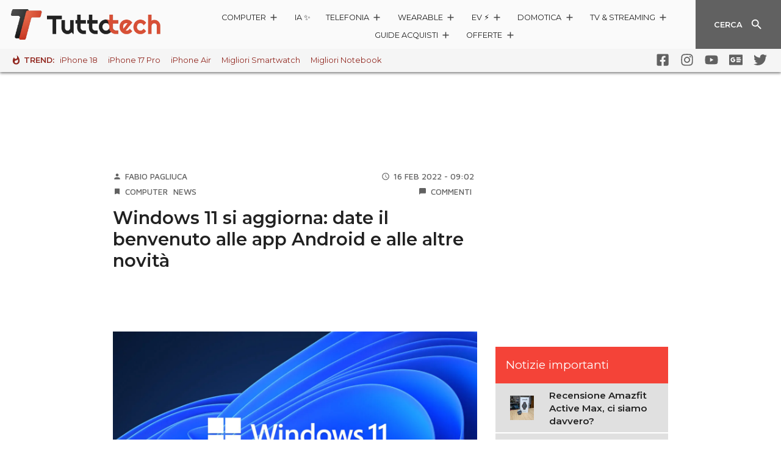

--- FILE ---
content_type: text/html; charset=UTF-8
request_url: https://www.tuttotech.net/news/2022/02/16/microsoft-update-windows-11.html
body_size: 41199
content:
<!DOCTYPE html>
<html lang="it">

<head>
	
<!-- Ottimizzazione per i motori di ricerca di Rank Math - https://rankmath.com/ -->
<title>Windows 11 si aggiorna: date il benvenuto alle app Android e alle altre novità</title>
<meta name="description" content="Windows 11 ha ricevuto un nuovo aggiornamento che risolve alcuni problemi e porta alcune novità tra cui l&#039;arrivo definitivo delle app Android"/>
<meta name="robots" content="follow, index, max-snippet:-1, max-video-preview:-1, max-image-preview:large"/>
<link rel="canonical" href="https://www.tuttotech.net/news/2022/02/16/microsoft-update-windows-11.html" />
<meta property="og:locale" content="it_IT" />
<meta property="og:type" content="article" />
<meta property="og:title" content="Windows 11 si aggiorna: date il benvenuto alle app Android e alle altre novità" />
<meta property="og:description" content="Windows 11 ha ricevuto un nuovo aggiornamento che risolve alcuni problemi e porta alcune novità tra cui l&#039;arrivo definitivo delle app Android" />
<meta property="og:url" content="https://www.tuttotech.net/news/2022/02/16/microsoft-update-windows-11.html" />
<meta property="og:site_name" content="TuttoTech.net" />
<meta property="article:publisher" content="https://www.facebook.com/TuttoTech/" />
<meta property="article:tag" content="Microsoft" />
<meta property="article:tag" content="Windows 11" />
<meta property="article:section" content="Computer" />
<meta property="og:updated_time" content="2022-02-16T12:51:24+01:00" />
<meta property="og:image" content="https://www.tuttotech.net/wp-content/uploads/2020/07/Windows-11.jpg" />
<meta property="og:image:secure_url" content="https://www.tuttotech.net/wp-content/uploads/2020/07/Windows-11.jpg" />
<meta property="og:image:width" content="1920" />
<meta property="og:image:height" content="1080" />
<meta property="og:image:alt" content="Windows 11" />
<meta property="og:image:type" content="image/jpeg" />
<meta property="article:published_time" content="2022-02-16T09:02:39+01:00" />
<meta property="article:modified_time" content="2022-02-16T12:51:24+01:00" />
<meta name="twitter:card" content="summary_large_image" />
<meta name="twitter:title" content="Windows 11 si aggiorna: date il benvenuto alle app Android e alle altre novità" />
<meta name="twitter:description" content="Windows 11 ha ricevuto un nuovo aggiornamento che risolve alcuni problemi e porta alcune novità tra cui l&#039;arrivo definitivo delle app Android" />
<meta name="twitter:site" content="@TuttoTechNet" />
<meta name="twitter:creator" content="@TuttoTechNet" />
<meta name="twitter:image" content="https://www.tuttotech.net/wp-content/uploads/2020/07/Windows-11.jpg" />
<script type="application/ld+json" class="rank-math-schema-pro">{"@context":"https://schema.org","@graph":[{"@type":"Organization","@id":"https://www.tuttotech.net/#organization","name":"TuttoTech","url":"https://www.tuttotech.net","sameAs":["https://www.facebook.com/TuttoTech/","https://twitter.com/TuttoTechNet"],"logo":{"@type":"ImageObject","@id":"https://www.tuttotech.net/#logo","url":"https://www.tuttotech.net/wp-content/uploads/2021/11/TuttoTech-White-2-new22.png","contentUrl":"https://www.tuttotech.net/wp-content/uploads/2021/11/TuttoTech-White-2-new22.png","caption":"TuttoTech.net","inLanguage":"it-IT","width":"2000","height":"200"}},{"@type":"WebSite","@id":"https://www.tuttotech.net/#website","url":"https://www.tuttotech.net","name":"TuttoTech.net","publisher":{"@id":"https://www.tuttotech.net/#organization"},"inLanguage":"it-IT"},{"@type":"ImageObject","@id":"https://www.tuttotech.net/wp-content/uploads/2020/07/Windows-11.jpg","url":"https://www.tuttotech.net/wp-content/uploads/2020/07/Windows-11.jpg","width":"1920","height":"1080","caption":"Windows 11","inLanguage":"it-IT"},{"@type":"WebPage","@id":"https://www.tuttotech.net/news/2022/02/16/microsoft-update-windows-11.html#webpage","url":"https://www.tuttotech.net/news/2022/02/16/microsoft-update-windows-11.html","name":"Windows 11 si aggiorna: date il benvenuto alle app Android e alle altre novit\u00e0","datePublished":"2022-02-16T09:02:39+01:00","dateModified":"2022-02-16T12:51:24+01:00","isPartOf":{"@id":"https://www.tuttotech.net/#website"},"primaryImageOfPage":{"@id":"https://www.tuttotech.net/wp-content/uploads/2020/07/Windows-11.jpg"},"inLanguage":"it-IT"},{"@type":"Person","@id":"https://www.tuttotech.net/author/fabiopagliuca","name":"Fabio Pagliuca","url":"https://www.tuttotech.net/author/fabiopagliuca","image":{"@type":"ImageObject","@id":"https://secure.gravatar.com/avatar/aecb9215267315b9547405a19458a218c21c26b62b34d645e32110c7eb3d19bb?s=96&amp;d=mm&amp;r=g","url":"https://secure.gravatar.com/avatar/aecb9215267315b9547405a19458a218c21c26b62b34d645e32110c7eb3d19bb?s=96&amp;d=mm&amp;r=g","caption":"Fabio Pagliuca","inLanguage":"it-IT"},"worksFor":{"@id":"https://www.tuttotech.net/#organization"}},{"@type":"NewsArticle","headline":"Windows 11 si aggiorna: date il benvenuto alle app Android e alle altre novit\u00e0","keywords":"Windows 11,update","datePublished":"2022-02-16T09:02:39+01:00","dateModified":"2022-02-16T12:51:24+01:00","articleSection":"Computer, News","author":{"@id":"https://www.tuttotech.net/author/fabiopagliuca","name":"Fabio Pagliuca"},"publisher":{"@id":"https://www.tuttotech.net/#organization"},"description":"Windows 11 ha ricevuto un nuovo aggiornamento che risolve alcuni problemi e porta alcune novit\u00e0 tra cui l&#039;arrivo definitivo delle app Android","name":"Windows 11 si aggiorna: date il benvenuto alle app Android e alle altre novit\u00e0","@id":"https://www.tuttotech.net/news/2022/02/16/microsoft-update-windows-11.html#richSnippet","isPartOf":{"@id":"https://www.tuttotech.net/news/2022/02/16/microsoft-update-windows-11.html#webpage"},"image":{"@id":"https://www.tuttotech.net/wp-content/uploads/2020/07/Windows-11.jpg"},"inLanguage":"it-IT","mainEntityOfPage":{"@id":"https://www.tuttotech.net/news/2022/02/16/microsoft-update-windows-11.html#webpage"}}]}</script>
<!-- /Rank Math WordPress SEO plugin -->

<link rel='dns-prefetch' href='//code.jquery.com' />
<link rel="alternate" type="application/rss+xml" title="TuttoTech.net &raquo; Windows 11 si aggiorna: date il benvenuto alle app Android e alle altre novità Feed dei commenti" href="https://www.tuttotech.net/news/2022/02/16/microsoft-update-windows-11.html/feed" />
<link rel="alternate" title="oEmbed (JSON)" type="application/json+oembed" href="https://www.tuttotech.net/wp-json/oembed/1.0/embed?url=https%3A%2F%2Fwww.tuttotech.net%2Fnews%2F2022%2F02%2F16%2Fmicrosoft-update-windows-11.html" />
<link rel="alternate" title="oEmbed (XML)" type="text/xml+oembed" href="https://www.tuttotech.net/wp-json/oembed/1.0/embed?url=https%3A%2F%2Fwww.tuttotech.net%2Fnews%2F2022%2F02%2F16%2Fmicrosoft-update-windows-11.html&#038;format=xml" />
<style id='wp-img-auto-sizes-contain-inline-css' type='text/css'>
img:is([sizes=auto i],[sizes^="auto," i]){contain-intrinsic-size:3000px 1500px}
/*# sourceURL=wp-img-auto-sizes-contain-inline-css */
</style>
<link rel='stylesheet' id='ta2021-mn-style-1-css' href='https://www.tuttotech.net/wp-content/themes/ta2021/static/css/main.856caa12.chunk.css' type='text/css' media='all' />
<link rel='stylesheet' id='ta2021-mn-style-2-css' href='https://www.tuttotech.net/wp-content/themes/ta2021/static/css/vendors~main.d7417d68.chunk.css' type='text/css' media='all' />
<link rel='stylesheet' id='ta2021-nvb-style-1-css' href='https://www.tuttotech.net/wp-content/themes/ta2021/static/css/navbar.0bada6d5.chunk.css' type='text/css' media='all' />
<link rel='stylesheet' id='ta2021-atc-style-1-css' href='https://www.tuttotech.net/wp-content/themes/ta2021/static/css/articoli.acb1b3b8.chunk.css' type='text/css' media='all' />
<link rel='stylesheet' id='ta2021-atc-style-2-css' href='https://www.tuttotech.net/wp-content/themes/ta2021/static/css/articoli~black-friday~brand~cyber-monday~home~prezzi~prodotto~recensioni~schedatecnica.b16169e1.chunk.css' type='text/css' media='all' />
<link rel='stylesheet' id='ta2021-atc-style-3-css' href='https://www.tuttotech.net/wp-content/themes/ta2021/static/css/articoli~recensioni.2b732e21.chunk.css' type='text/css' media='all' />
<style id='classic-theme-styles-inline-css' type='text/css'>
/*! This file is auto-generated */
.wp-block-button__link{color:#fff;background-color:#32373c;border-radius:9999px;box-shadow:none;text-decoration:none;padding:calc(.667em + 2px) calc(1.333em + 2px);font-size:1.125em}.wp-block-file__button{background:#32373c;color:#fff;text-decoration:none}
/*# sourceURL=/wp-includes/css/classic-themes.min.css */
</style>
<style id='dcl-front-style-dummy-inline-css' type='text/css'>
#dcl_btn_container{text-align: center;margin-top:10px;margin-bottom:10px}
/*# sourceURL=dcl-front-style-dummy-inline-css */
</style>
<link rel='stylesheet' id='ta2023-plugin-qa-css' href='https://www.tuttotech.net/wp-content/plugins/ta2023-plugin-qa/build/bundle.a04e8b69.css' type='text/css' media='all' />
<link rel='stylesheet' id='ep_general_styles-css' href='https://www.tuttotech.net/wp-content/plugins/elasticpress/dist/css/general-styles.css' type='text/css' media='all' />
<link rel='stylesheet' id='theme-css-css' href='https://www.tuttotech.net/wp-content/themes/ta2021/build/theme-bundle.a806d98b.css' type='text/css' media='all' />
<style id='theme-css-inline-css' type='text/css'>

	.check-btn.active.darkgreen.btn .ripple--container span,.ripple.check-btn.active.darkgreen .ripple--container span{background-color:#922820}.btn,.check-btn.active.btn .ripple--container span,.message-box .message,.pagination .arrow.active,.pagination .page.active,.ripple.check-btn.active .ripple--container span,.tta-sidebar .sidebar-title{background-color:#F44338}.message-box .message:after{border-bottom:10px solid #F44338}.btn{border:1px solid #F44338}.spinner svg{color:#F44338}.post-content>h1 a,.post-content>h2 a,.post-content>h3 a,.post-content>h4 a,.post-content>h5 a,.post-content>h6 a,a,.tta-hotbar li:first-child span{color:#922820}.post-content>h1 a:active,.post-content>h1 a:focus,.post-content>h1 a:hover,.post-content>h2 a:active,.post-content>h2 a:focus,.post-content>h2 a:hover,.post-content>h3 a:active,.post-content>h3 a:focus,.post-content>h3 a:hover,.post-content>h4 a:active,.post-content>h4 a:focus,.post-content>h4 a:hover,.post-content>h5 a:active,.post-content>h5 a:focus,.post-content>h5 a:hover,.post-content>h6 a:active,.post-content>h6 a:focus,.post-content>h6 a:hover,a:active,a:focus,a:hover{color:#922820}.post-content .badge{background-color:#F44338}.btn.darkgreen{background-color:#922820;border:1px solid #922820}.banner.green,.container-background.green{background-color:#F44338}.submenu-bar .list-container,.submenu.panel .panel-body{background-color:#922820}.tta-hotbar li:first-child .whatshot path.color{fill:#922820}.check-btn.active{background-color:#F44338;border:1px solid #F44338}.check-btn.active.darkgreen{background-color:#922820;border:1px solid #922820}.progress-bar .progress,.voto{background-color:#F44338}.bqblack{background-color:#eaeaea;padding:5px;}blockquote {font-style:italic;border-left: 2px solid #922820;padding-left: 5px;}.post_content a{ text-decoration: underline; }.post_content a:hover{ text-decoration: none; }
		
/*# sourceURL=theme-css-inline-css */
</style>
<script type="text/javascript" src="https://code.jquery.com/jquery-3.3.1.min.js" id="jquery-js"></script>
<script type="text/javascript" src="https://code.jquery.com/jquery-migrate-3.0.0.min.js" id="jquery-migrate-js"></script>
<script type="text/javascript" src="https://code.jquery.com/jquery-3.3.1.min.js" id="jquery-core-js"></script>
<link rel="https://api.w.org/" href="https://www.tuttotech.net/wp-json/" /><link rel="alternate" title="JSON" type="application/json" href="https://www.tuttotech.net/wp-json/wp/v2/news/273287" /><link rel="EditURI" type="application/rsd+xml" title="RSD" href="https://www.tuttotech.net/xmlrpc.php?rsd" />
<link rel='shortlink' href='https://www.tuttotech.net/?p=273287' />
<link rel="amphtml" href="https://www.tuttotech.net/news/2022/02/16/microsoft-update-windows-11.html/amp"><link rel="icon" href="https://www.tuttotech.net/wp-content/uploads/2021/09/cropped-TuttoTech-logotype-32x32.png" sizes="32x32" />
<link rel="icon" href="https://www.tuttotech.net/wp-content/uploads/2021/09/cropped-TuttoTech-logotype-192x192.png" sizes="192x192" />
<link rel="apple-touch-icon" href="https://www.tuttotech.net/wp-content/uploads/2021/09/cropped-TuttoTech-logotype-180x180.png" />
<meta name="msapplication-TileImage" content="https://www.tuttotech.net/wp-content/uploads/2021/09/cropped-TuttoTech-logotype-270x270.png" />
		<style type="text/css" id="wp-custom-css">
			@media print { #modal-container, .banner, #tbl-next-up, #admputop2, #adwallpaper, #TuttoAndroid_box_sidebar_HB { display: none !important;} .navbar-wrapper { position:absolute; }
.navbar-wrapper, .bottombar { position:absolute; }}

.primeday-link-container a{
	text-decoration:none !important;
}
.prezzo{
	font-size:1.2em!important;
}
.title h5{
	font-size:1.05em!important;
}
.OfferteCarousel_card__39qam .body img{
	width:auto;
	height:90px;
}
.OfferteCarousel_button__3_L2a {
	font-size:13px!important;
}
.box_read_also {
    background-color: #f2f1f1;
    margin-top: 15px;
		margin-bottom: 15px;
    padding: 10px;
    border-radius: 10px;

}
.box_read_also span {
    font-weight: 600;
    font-size: 1.15em;
}
.box_read_also_text{
		padding: 5px;
}
.box_read_also_title{
	font-weight:bold;
}
.box_read_also_pin {
    position:absolute;
	  margin-top:-23px;
}
.disclaimeraff {
	font-size:0.8em;
	margin:0px 15px 0px 15px;
	background-color:#f3f3f3;
	border-radius:5px;
	padding:2px;
}
article .post-content p, article .post-content ul li { font-size: 1.05rem; }

.post-content table {
  width: calc(100% - 15px);
  border-collapse: separate;
  border-spacing: 0;
  margin: 10px 0 30px 0;
  border-radius: 10px;
	overflow: hidden;
}

.post-content th,
.post-content td {
  text-align: left;
  padding: 8px;
}

.post-content th {
  background-color: #f44336;
  color: #f2f1f1;
}

.post-content td {
  background-color: #f2f1f1;
  color: #333;
}

.post-content table tr:nth-child(even) td {
  background-color: #f2f1f1;
}

.post-content table tr:nth-child(odd) td {
  background-color: #ffffff;
}

.scroll-orizzontale {
	overflow-x: auto;
}

/*pro e contro*/

.product-comparison {
  width: calc(100% - 15px);
  margin: 10px auto 30px auto;
  border-radius: 10px;
  overflow: hidden;
  display: flex;
  flex-wrap: wrap;
  justify-content: center;
}

.product-comparison-pin {
    position:absolute;
	  margin-top:-20px;
	  color:red;
}

.comparison-row {
  display: flex;
  flex-direction: row;
  width: 100%;
  background-color: #f2f1f1;
}

.comparison-row .titleb, .final-rating-row .titleb{
	padding: 10px 20px 0px 10px;
	font-size:1.2em;
	font-weight:bold;
}

.comparison-cell hr {
  padding: 2px;
	border:0;
	color:red;
	background-color:#f44336;
  border-spacing: 0;
}

.comparison-cell {
  flex: 1;
  text-align: left;
  padding: 8px;
  box-sizing: border-box;
  border-spacing: 0;
}
.comparison-cell ul {
  text-align: left;
	margin: -5px 0 0 5px;
  padding: 0 10px;
  box-sizing: border-box;
	list-style-type: disc;
  border-spacing: 0;
}

.comparison-cell li::marker {
  color: red;
}

.comparison-cell.product-pros {
  background-color: #f2f1f1;
  color: #000;
}

.comparison-cell.product-cons {
  background-color: #ffd1ce;
  color: #333;
}

@media (max-width: 768px) {
  .comparison-row {
    flex-direction: column;
  }

  .comparison-cell {
    width: 100%;
  }
}

.final-rating {
  text-align: center;
  width: calc(100% - 15px);
  margin: 10px auto 30px auto;
  border-radius: 10px;
  overflow: hidden;
  display: flex;
  flex-wrap: wrap;
  justify-content: center;
}
.final-rating .product-comparison-pin{
	margin-top:-13px;
}

.final-rating-row {
  flex-direction: row;
	padding:15px;
  width: 100%;
  background-color: #f2f1f1;
}


/* buying guides */
.features-box {
  background-color: #f0f0f0;
  border-radius: 10px;
  padding: 10px;
  margin: 5px;
  overflow: auto;
}

.features-box ul {
  list-style: none; 
  padding: 0;
  margin: 0;
  display: flex;
  align-items: center; 
  flex-wrap: wrap; 
}

.features-box li {
  display: inline-block; 
  margin-right: 10px; 
}

.features-box li:not(:last-child)::after {
  content: "|"; 
  margin-left: 10px; 
  color: #888; 
}

/*sidebar*/

.sidebar-item img {
	width:150px;
	height: auto;
}

@media (min-width: 1030px) and (max-width: 1666px) {
	.sidebar-item img {
		width:70px!important;
		height: auto;
		margin-left:-10px;
	}
	.sidebar-text a {
		font-size:0.9em!important;
		line-height:1.4em;
		margin-right:-10px;
	}
}
@media (max-width: 1030px) {
	.sidebar-text a {
		font-size:1.05em!important;
	}
}
#TuttoAndroid_box_sidebar_HB{
	height:270px;
}
/*.prodotto_top{
	background-color:#f886;
	border-radius:10px;
	background-origin: content-box;
	padding:10px;
}*/

.bg_orange {
	background-color:#ffe9d8!important;
}
.bg_orange a{
	color:#9c4714!important;
	text-decoration:underline!important;
}
.bg_blue {
	background-color:#c9edff!important;
}
.bg_blue a{
	color:#054058!important;
	text-decoration:underline!important;
}
.bestseller_price{
	font-weight:bold;
	font-size:1em;
	white-space:nowrap;
}
.bestseller_prev_price{
	font-size:0.85em;
	text-decoration: line-through;
	white-space:nowrap;
}
/*banner*/
.article-banner-container {
	  position: relative;
    background-color: #f9f9f9;
    padding: 35px 0px 1px;
    margin: 0px 0px 20px 0;
	  clear:both;
    box-shadow: inset 0 10px 10px -10px rgba(0, 0, 0, 0.2), inset 0 -10px 10px -10px rgba(0, 0, 0, 0.2);
    border-radius: 0px;
    left: 50%;
    right: 50%;
    margin-left: -50vw;
    margin-right: -50vw;
    width: 100vw;
    max-width: none !important;
}

.article-banner-container::before {
    content: "Pubblicità, scroll per continuare";
    position: absolute;
    top: 10px;
    left: 50%;
    transform: translateX(-50%);
    font-size: 12px;
    color: #555;
    padding: 2px 8px;
    border-radius: 4px;
}

.bannerprime{
	padding:10px;
	margin: 10px auto 20px auto;
	border-radius:10px;
	background-color:#2c6def;
	text-align:center;
	max-width:60%;
	color:#fff!important;
}
.bannerprime a{
		color:#fff!important;
	text-decoration:underline;
}
.responsive-banner-bf{
	height: 60px;
  width: 100%;
	margin-bottom:15px;
  background-image: url('https://img.tuttoandroid.net/wp-content/uploads/2024/11/e-black-friday.png');
  background-size: cover;
  background-position: center;
  background-repeat: no-repeat;
	border-radius:10px;
}
.telegram_share_button{
	display: inline-flex; align-items: center; gap: 10px; background: linear-gradient(135deg, #0088cc, #229ED9); color: white; text-decoration: none; padding: 14px 24px; border-radius: 8px; font-weight: 600; font-size: 15px; box-shadow: 0 4px 15px rgba(0, 136, 204, 0.3); transition: all 0.3s ease;
}
.telegram_share_button:hover, .telegram_share_button:visited, .telegram_share_button:active{
color:white;
	background: linear-gradient(135deg, #229ED9, #0088cc); 
}
.widofferte23-multi-description{height:auto!important;}		</style>
			<meta charset="UTF-8">
	<meta name="viewport" content="width=device-width,initial-scale=1,shrink-to-fit=no">
	<meta name="theme-color" content="#fafafa">
	<link rel="manifest" href="https://www.tuttotech.net/wp-content/themes/ta2021/static/manifest.json">
<meta name="mylead-verification" content="0b6e93ff9daf2e0d6e49c8ad1586bf4b">
	<!-- <link rel='dns-prefetch' href='//use.fontawesome.com' /> -->
	<!-- <link rel='dns-prefetch' href='//clickio.mgr.consensu.org' /> -->
	<!-- <link rel='dns-prefetch' href='//vendorlist.consensu.org' /> -->
	<!-- <link rel='dns-prefetch' href='//www.gstatic.com' /> -->
	<!-- <link rel='dns-prefetch' href='//www.google-analytics.com' /> -->
	<!-- <link rel='dns-prefetch' href='//cdn-gl.imrworldwide.com' /> -->
	<link rel='dns-prefetch' href='//fonts.googleapis.com' />

	<link href="https://fonts.googleapis.com/css?family=Maven+Pro:500,700|Montserrat:200,400,600,700|Raleway:400,700&display=swap" rel="stylesheet">
	<!-- <link href="https://fonts.googleapis.com/icon?family=Material+Icons&display=swap" rel="stylesheet"> -->
	<!-- <link href="https://use.fontawesome.com/releases/v5.0.8/css/all.css" rel="stylesheet"> -->

	<!-- header icons -->
		<link rel="apple-touch-icon-precomposed" sizes="57x57" href="https://www.tuttotech.net/wp-content/themes/ta2021/assets/icons/apple/apple-touch-icon-57.png" />
				<link rel="apple-touch-icon-precomposed" sizes="60x60" href="https://www.tuttotech.net/wp-content/themes/ta2021/assets/icons/apple/apple-touch-icon-60.png" />
				<link rel="apple-touch-icon-precomposed" sizes="72x72" href="https://www.tuttotech.net/wp-content/themes/ta2021/assets/icons/apple/apple-touch-icon-72.png" />
				<link rel="apple-touch-icon-precomposed" sizes="76x76" href="https://www.tuttotech.net/wp-content/themes/ta2021/assets/icons/apple/apple-touch-icon-76.png" />
				<link rel="apple-touch-icon-precomposed" sizes="114x114" href="https://www.tuttotech.net/wp-content/themes/ta2021/assets/icons/apple/apple-touch-icon-114.png" />
				<link rel="apple-touch-icon-precomposed" sizes="120x120" href="https://www.tuttotech.net/wp-content/themes/ta2021/assets/icons/apple/apple-touch-icon-120.png" />
				<link rel="apple-touch-icon-precomposed" sizes="144x144" href="https://www.tuttotech.net/wp-content/themes/ta2021/assets/icons/apple/apple-touch-icon-144.png" />
				<link rel="apple-touch-icon-precomposed" sizes="152x152" href="https://www.tuttotech.net/wp-content/themes/ta2021/assets/icons/apple/apple-touch-icon-152.png" />
				<link rel="icon" sizes="48x48" type="image/png" href="https://www.tuttotech.net/wp-content/themes/ta2021/assets/icons/favicon/favicon-48.png" />
				<link rel="icon" sizes="96x96" type="image/png" href="https://www.tuttotech.net/wp-content/themes/ta2021/assets/icons/favicon/favicon-96.png" />
				<link rel="icon" sizes="144x144" type="image/png" href="https://www.tuttotech.net/wp-content/themes/ta2021/assets/icons/favicon/favicon-144.png" />
				<link rel="icon" sizes="192x192" type="image/png" href="https://www.tuttotech.net/wp-content/themes/ta2021/assets/icons/favicon/favicon-192.png" />
				<link rel="shortcut icon" href="/favicon.ico" type="image/x-icon" />
	<meta name="application-name" content="TuttoTech.net" />
	<meta name="msapplication-TileColor" content="#FFFFFF" />
	<meta name="msapplication-TileImage" content="https://www.tuttotech.net/wp-content/themes/ta2021/assets/icons/favicon/favicon-144.png" />
		<meta name="msapplication-square70x70logo" content="https://www.tuttotech.net/wp-content/themes/ta2021/assets/icons/favicon/msapplication-70.png" />
			<meta name="msapplication-square144x144logo" content="https://www.tuttotech.net/wp-content/themes/ta2021/assets/icons/favicon/msapplication-144.png" />
			<meta name="msapplication-square150x150logo" content="https://www.tuttotech.net/wp-content/themes/ta2021/assets/icons/favicon/msapplication-150.png" />
			<meta name="msapplication-square310x310logo" content="https://www.tuttotech.net/wp-content/themes/ta2021/assets/icons/favicon/msapplication-310.png" />
					<meta name="msapplication-notification" content="frequency=30;polling-uri=https://notifications.buildmypinnedsite.com/?feed=https://www.tuttotech.net/feed/&amp;id=1;polling-uri2=https://notifications.buildmypinnedsite.com/?feed=https://www.tuttotech.net/feed/&amp;id=2;polling-uri3=https://notifications.buildmypinnedsite.com/?feed=https://www.tuttotech.net/feed/&amp;id=3;polling-uri4=https://notifications.buildmypinnedsite.com/?feed=https://www.tuttotech.net/feed/&amp;id=4;polling-uri5=https://notifications.buildmypinnedsite.com/?feed=https://www.tuttotech.net/feed/&amp;id=5;cycle=1" />
		
		<!-- endheaders Mik -->

<!-- Default Consent Mode config -->
<script>
    window.dataLayer = window.dataLayer || [];
    function gtag(){dataLayer.push(arguments);}
    gtag('consent', 'default', {
        'ad_storage': 'granted',
        'analytics_storage': 'granted',
        'functionality_storage': 'granted',
        'personalization_storage': 'granted',
        'security_storage': 'granted',
        'ad_user_data': 'granted',
        'ad_personalization': 'granted',
        'wait_for_update': 1500
    });
    gtag('consent', 'default', {
        'region': ['AT', 'BE', 'BG', 'HR', 'CY', 'CZ', 'DK', 'EE', 'FI', 'FR', 'DE', 'GR', 'HU', 'IS', 'IE', 'IT', 'LV', 'LI', 'LT', 'LU', 'MT', 'NL', 'NO', 'PL', 'PT', 'RO', 'SK', 'SI', 'ES', 'SE', 'GB', 'CH'],
        'ad_storage': 'denied',
        'analytics_storage': 'denied',
        'functionality_storage': 'denied',
        'personalization_storage': 'denied',
        'security_storage': 'denied',
        'ad_user_data': 'denied',
        'ad_personalization': 'denied',
        'wait_for_update': 1500
    });
    gtag('set', 'ads_data_redaction', true);
    gtag('set', 'url_passthrough', false);
    (function(){
        const s={adStorage:{storageName:"ad_storage",serialNumber:0},analyticsStorage:{storageName:"analytics_storage",serialNumber:1},functionalityStorage:{storageName:"functionality_storage",serialNumber:2},personalizationStorage:{storageName:"personalization_storage",serialNumber:3},securityStorage:{storageName:"security_storage",serialNumber:4},adUserData:{storageName:"ad_user_data",serialNumber:5},adPersonalization:{storageName:"ad_personalization",serialNumber:6}};let c=localStorage.getItem("__lxG__consent__v2");if(c){c=JSON.parse(c);if(c&&c.cls_val)c=c.cls_val;if(c)c=c.split("|");if(c&&c.length&&typeof c[14]!==undefined){c=c[14].split("").map(e=>e-0);if(c.length){let t={};Object.values(s).sort((e,t)=>e.serialNumber-t.serialNumber).forEach(e=>{t[e.storageName]=c[e.serialNumber]?"granted":"denied"});gtag("consent","update",t)}}}
        if(Math.random() < 0.05) {if (window.dataLayer && (window.dataLayer.some(e => e[0] === 'js' && e[1] instanceof Date) || window.dataLayer.some(e => e['event'] === 'gtm.js' && e['gtm.start'] == true ))) {document.head.appendChild(document.createElement('img')).src = "//clickiocdn.com/utr/gtag/?sid=238643";}}
    })();
</script>

<!-- Clickio Consent Main tag -->
<script async type="text/javascript" src="//clickiocmp.com/t/consent_238643.js"></script>
	
	
		
	
	<script src="https://ua.realtimely.io/script.js" data-site="TUTTOTECH" defer></script>

	<!-- Global site tag (gtag.js) - Google Analytics -->
		<script async src="https://www.googletagmanager.com/gtag/js?id=UA-96238743-3"></script>
	<script type="text/javascript">
		window.GA_ANALYTICS = 'UA-96238743-3';
		window.dataLayer = window.dataLayer || [];

		function gtag() {
			dataLayer.push(arguments);
		}
		gtag('js', new Date());

				gtag('config', window.GA_ANALYTICS, {"dimension1":"Fabio Pagliuca","dimension2":"Computer","anonymize_ip":true});
	</script>

	<script type="text/javascript">
		ttaSkinDisabled = !1;
		//var prezziDispositivi = [ "Asus Zenfone 6", "Samsung Galaxy S10 Plus", "Huawei Mate 20 Pro", "Redmi Note 7" ];
		var prodotto = {
			lista_dispositivi: ["Samsung Galaxy S23", "Redmi Note 11S", "HONOR 70", "Google Pixel 7"]
		};
				var prezziDispositivi =
			["Asus Zenfone 6","Samsung Galaxy S10 Plus","Huawei Mate 20 Pro","Redmi Note 7"]			;
	</script>

	<!-- Google Ad Manager - Caricato condizionalmente dopo consenso -->
	<script>
		window.googletag = window.googletag || { cmd: [] };
		window.adsInitialized = false;

		// Funzione per inizializzare gli ads dopo il consenso
		function initializeAds() {
			if (window.adsInitialized) return; // Evita inizializzazioni multiple
			window.adsInitialized = true;

			// Carica GPT script
			var gptScript = document.createElement('script');
			gptScript.async = true;
			gptScript.src = '//securepubads.g.doubleclick.net/tag/js/gpt.js';
			document.head.appendChild(gptScript);

			// Configura gli slot pubblicitari
			googletag.cmd.push(function() {
				var mapping = googletag.sizeMapping().addSize([0, 0], [[320, 50]]).addSize([800, 0], [[1, 3],[728, 90],[970, 250],[980, 30],[980, 60],[980, 250]]).build();
				var mapping0mob = googletag.sizeMapping().addSize([0, 0], []).addSize([800, 0], [[1, 1],[1, 3],[728, 90],[970, 250],[980, 30],[980, 60],[980, 250]]).build();
				var mapping1 = googletag.sizeMapping().addSize([0, 0], []).addSize([800, 0], [300, 250]).build();
				var mapping2 = googletag.sizeMapping().addSize([0, 0], [300, 250]).addSize([800, 0], []).build();
				var mapping3 = googletag.sizeMapping().addSize([0, 0], []).addSize([800, 0], [468, 60]).build();
				var mapping4 = googletag.sizeMapping().addSize([0, 0], []).addSize([800, 0], [300, 250]).build();
				var mapping_web_skin = googletag.sizeMapping().addSize([0, 0], []).addSize([800, 0], [[1, 1],[970, 250]]).build();
				var mapping_mobile_inter = googletag.sizeMapping().addSize([0, 0], [320, 100]).addSize([800, 0], []).build();

				googletag.defineSlot('/1011374/TT_Header', [[1, 1],[600, 250],[728, 90],[970, 90]], 'adwallpaper').defineSizeMapping(mapping0mob).addService(googletag.pubads());

				googletag.defineSlot('/1011374/TT_Sidebar', [300, 250], 'admputop2').defineSizeMapping(mapping2).addService(googletag.pubads());
				googletag.defineSlot('/1011374/TT_Sidebar', [300, 250], 'admputop').defineSizeMapping(mapping1).addService(googletag.pubads());
				googletag.defineSlot('/1011374/TT_Middle', [300, 250], 'admpumiddle').defineSizeMapping(mapping1).addService(googletag.pubads());
				googletag.defineSlot('/1011374/TT_Middle', [300, 250], 'admpumiddle2').defineSizeMapping(mapping2).addService(googletag.pubads());

				googletag.defineSlot('/1011374/TT_Sidebar', [300, 250], 'TuttoAndroid_box_sidebar_HB').addService(googletag.pubads());
				googletag.defineSlot('/1011374/TT_Middle', [300, 250], 'admpubottom').defineSizeMapping(mapping1).addService(googletag.pubads());
				googletag.defineSlot('/1011374/TT_Middle', [300, 250], 'admpubottom2').defineSizeMapping(mapping2).addService(googletag.pubads());

				googletag.defineSlot('/1011374/TT_Middle', [300, 250], 'div-gpt-ad-1505256142611-0').addService(googletag.pubads());
				googletag.defineSlot('/1011374/TT_Middle', [300, 250], 'div-gpt-ad-1494862192174-0').addService(googletag.pubads());
				googletag.defineSlot('/1011374/TT_Middle', [[300, 250],[320, 50]], 'div-gpt-ad-1494933136920-0').defineSizeMapping(mapping2).addService(googletag.pubads());
				googletag.defineSlot('/1011374/TT_Middle', [468, 60], 'div-gpt-ad-1494933997239-0').defineSizeMapping(mapping3).addService(googletag.pubads());

				googletag.pubads().enableSingleRequest();
				googletag.enableServices();
				googletag.pubads().refresh();
			});
		}

		// Listener per eventi di consenso Clickio
		function checkConsentAndInitAds() {
			// Controlla se il consenso per la pubblicità è stato dato
			if (typeof gtag !== 'undefined') {
				gtag('get', window.GA_ANALYTICS, 'ads_data_redaction', function(adsDataRedaction) {
					if (!adsDataRedaction) {
						// Se ads_data_redaction è false, significa che il consenso è stato dato
						initializeAds();
					}
				});
			}

			// Alternativa: controlla il localStorage di Clickio
			try {
				const consent = localStorage.getItem('__lxG__consent__v2');
				if (consent) {
					const consentData = JSON.parse(consent);
					if (consentData && consentData.cls_val) {
						const consentValues = consentData.cls_val.split('|');
						if (consentValues.length > 14) {
							const adStorageConsent = consentValues[14].charAt(0);
							if (adStorageConsent === '1') {
								initializeAds();
							}
						}
					}
				}
			} catch (e) {
				console.log('Errore nel controllo del consenso:', e);
			}
		}

		// Ascolta gli eventi di aggiornamento del consenso
		window.addEventListener('message', function(event) {
			if (event.data && event.data.type === 'consent-updated') {
				checkConsentAndInitAds();
			}
		});

		// Controlla il consenso al caricamento della pagina (con delay per assicurarsi che Clickio sia caricato)
		document.addEventListener('DOMContentLoaded', function() {
			setTimeout(checkConsentAndInitAds, 1000);
		});

		// Backup: controlla periodicamente se il consenso è stato dato
		var consentCheckInterval = setInterval(function() {
			checkConsentAndInitAds();
			// Ferma il controllo se gli ads sono stati inizializzati
			if (window.adsInitialized) {
				clearInterval(consentCheckInterval);
			}
		}, 2000);

		// Ferma il controllo dopo 30 secondi per evitare loop infiniti
		setTimeout(function() {
			clearInterval(consentCheckInterval);
		}, 30000);
	</script>

	<style>
		.card-post.tuttotech .card-post-body {
			background-color: #fff !important;
		}

		.card-post.tuttotech a,
		.card-post.tuttotech span {
			color: #212121 !important;
		}

		.card-post.tuttotech:before {
			background-color: #fff !important;
		}

		@media screen and (min-width: 1050px) {

			.admputop,
			#admpumiddle {
				margin-left: -25px;
			}

			.con-skin .container {
				max-width: 1070px !important;
			}

			.con-skin .banner.adwallpaper {
				z-index: 0 !important;
			}

			#tta-prodotto {
				margin-top: 150px;
			}
		}
	</style>
	<style>
		.scrollable-row.nowrap {
			-webkit-flex-wrap: nowrap !important;
			-ms-flex-wrap: nowrap !important;
			flex-wrap: nowrap !important;
		}
	</style>

	<!-- pseudo fix -->
	<style>
		/* .card-grid.propagate .row,
		.card-grid.propagate .row-12,
		.card-grid>.row,
		.card-grid>.row-12 {
			height: auto !important;
		} */

		.card-grid .card-post {
			max-height: 500px;
		}
	</style>

<style id='global-styles-inline-css' type='text/css'>
:root{--wp--preset--aspect-ratio--square: 1;--wp--preset--aspect-ratio--4-3: 4/3;--wp--preset--aspect-ratio--3-4: 3/4;--wp--preset--aspect-ratio--3-2: 3/2;--wp--preset--aspect-ratio--2-3: 2/3;--wp--preset--aspect-ratio--16-9: 16/9;--wp--preset--aspect-ratio--9-16: 9/16;--wp--preset--color--black: #000000;--wp--preset--color--cyan-bluish-gray: #abb8c3;--wp--preset--color--white: #ffffff;--wp--preset--color--pale-pink: #f78da7;--wp--preset--color--vivid-red: #cf2e2e;--wp--preset--color--luminous-vivid-orange: #ff6900;--wp--preset--color--luminous-vivid-amber: #fcb900;--wp--preset--color--light-green-cyan: #7bdcb5;--wp--preset--color--vivid-green-cyan: #00d084;--wp--preset--color--pale-cyan-blue: #8ed1fc;--wp--preset--color--vivid-cyan-blue: #0693e3;--wp--preset--color--vivid-purple: #9b51e0;--wp--preset--gradient--vivid-cyan-blue-to-vivid-purple: linear-gradient(135deg,rgb(6,147,227) 0%,rgb(155,81,224) 100%);--wp--preset--gradient--light-green-cyan-to-vivid-green-cyan: linear-gradient(135deg,rgb(122,220,180) 0%,rgb(0,208,130) 100%);--wp--preset--gradient--luminous-vivid-amber-to-luminous-vivid-orange: linear-gradient(135deg,rgb(252,185,0) 0%,rgb(255,105,0) 100%);--wp--preset--gradient--luminous-vivid-orange-to-vivid-red: linear-gradient(135deg,rgb(255,105,0) 0%,rgb(207,46,46) 100%);--wp--preset--gradient--very-light-gray-to-cyan-bluish-gray: linear-gradient(135deg,rgb(238,238,238) 0%,rgb(169,184,195) 100%);--wp--preset--gradient--cool-to-warm-spectrum: linear-gradient(135deg,rgb(74,234,220) 0%,rgb(151,120,209) 20%,rgb(207,42,186) 40%,rgb(238,44,130) 60%,rgb(251,105,98) 80%,rgb(254,248,76) 100%);--wp--preset--gradient--blush-light-purple: linear-gradient(135deg,rgb(255,206,236) 0%,rgb(152,150,240) 100%);--wp--preset--gradient--blush-bordeaux: linear-gradient(135deg,rgb(254,205,165) 0%,rgb(254,45,45) 50%,rgb(107,0,62) 100%);--wp--preset--gradient--luminous-dusk: linear-gradient(135deg,rgb(255,203,112) 0%,rgb(199,81,192) 50%,rgb(65,88,208) 100%);--wp--preset--gradient--pale-ocean: linear-gradient(135deg,rgb(255,245,203) 0%,rgb(182,227,212) 50%,rgb(51,167,181) 100%);--wp--preset--gradient--electric-grass: linear-gradient(135deg,rgb(202,248,128) 0%,rgb(113,206,126) 100%);--wp--preset--gradient--midnight: linear-gradient(135deg,rgb(2,3,129) 0%,rgb(40,116,252) 100%);--wp--preset--font-size--small: 13px;--wp--preset--font-size--medium: 20px;--wp--preset--font-size--large: 36px;--wp--preset--font-size--x-large: 42px;--wp--preset--spacing--20: 0.44rem;--wp--preset--spacing--30: 0.67rem;--wp--preset--spacing--40: 1rem;--wp--preset--spacing--50: 1.5rem;--wp--preset--spacing--60: 2.25rem;--wp--preset--spacing--70: 3.38rem;--wp--preset--spacing--80: 5.06rem;--wp--preset--shadow--natural: 6px 6px 9px rgba(0, 0, 0, 0.2);--wp--preset--shadow--deep: 12px 12px 50px rgba(0, 0, 0, 0.4);--wp--preset--shadow--sharp: 6px 6px 0px rgba(0, 0, 0, 0.2);--wp--preset--shadow--outlined: 6px 6px 0px -3px rgb(255, 255, 255), 6px 6px rgb(0, 0, 0);--wp--preset--shadow--crisp: 6px 6px 0px rgb(0, 0, 0);}:where(.is-layout-flex){gap: 0.5em;}:where(.is-layout-grid){gap: 0.5em;}body .is-layout-flex{display: flex;}.is-layout-flex{flex-wrap: wrap;align-items: center;}.is-layout-flex > :is(*, div){margin: 0;}body .is-layout-grid{display: grid;}.is-layout-grid > :is(*, div){margin: 0;}:where(.wp-block-columns.is-layout-flex){gap: 2em;}:where(.wp-block-columns.is-layout-grid){gap: 2em;}:where(.wp-block-post-template.is-layout-flex){gap: 1.25em;}:where(.wp-block-post-template.is-layout-grid){gap: 1.25em;}.has-black-color{color: var(--wp--preset--color--black) !important;}.has-cyan-bluish-gray-color{color: var(--wp--preset--color--cyan-bluish-gray) !important;}.has-white-color{color: var(--wp--preset--color--white) !important;}.has-pale-pink-color{color: var(--wp--preset--color--pale-pink) !important;}.has-vivid-red-color{color: var(--wp--preset--color--vivid-red) !important;}.has-luminous-vivid-orange-color{color: var(--wp--preset--color--luminous-vivid-orange) !important;}.has-luminous-vivid-amber-color{color: var(--wp--preset--color--luminous-vivid-amber) !important;}.has-light-green-cyan-color{color: var(--wp--preset--color--light-green-cyan) !important;}.has-vivid-green-cyan-color{color: var(--wp--preset--color--vivid-green-cyan) !important;}.has-pale-cyan-blue-color{color: var(--wp--preset--color--pale-cyan-blue) !important;}.has-vivid-cyan-blue-color{color: var(--wp--preset--color--vivid-cyan-blue) !important;}.has-vivid-purple-color{color: var(--wp--preset--color--vivid-purple) !important;}.has-black-background-color{background-color: var(--wp--preset--color--black) !important;}.has-cyan-bluish-gray-background-color{background-color: var(--wp--preset--color--cyan-bluish-gray) !important;}.has-white-background-color{background-color: var(--wp--preset--color--white) !important;}.has-pale-pink-background-color{background-color: var(--wp--preset--color--pale-pink) !important;}.has-vivid-red-background-color{background-color: var(--wp--preset--color--vivid-red) !important;}.has-luminous-vivid-orange-background-color{background-color: var(--wp--preset--color--luminous-vivid-orange) !important;}.has-luminous-vivid-amber-background-color{background-color: var(--wp--preset--color--luminous-vivid-amber) !important;}.has-light-green-cyan-background-color{background-color: var(--wp--preset--color--light-green-cyan) !important;}.has-vivid-green-cyan-background-color{background-color: var(--wp--preset--color--vivid-green-cyan) !important;}.has-pale-cyan-blue-background-color{background-color: var(--wp--preset--color--pale-cyan-blue) !important;}.has-vivid-cyan-blue-background-color{background-color: var(--wp--preset--color--vivid-cyan-blue) !important;}.has-vivid-purple-background-color{background-color: var(--wp--preset--color--vivid-purple) !important;}.has-black-border-color{border-color: var(--wp--preset--color--black) !important;}.has-cyan-bluish-gray-border-color{border-color: var(--wp--preset--color--cyan-bluish-gray) !important;}.has-white-border-color{border-color: var(--wp--preset--color--white) !important;}.has-pale-pink-border-color{border-color: var(--wp--preset--color--pale-pink) !important;}.has-vivid-red-border-color{border-color: var(--wp--preset--color--vivid-red) !important;}.has-luminous-vivid-orange-border-color{border-color: var(--wp--preset--color--luminous-vivid-orange) !important;}.has-luminous-vivid-amber-border-color{border-color: var(--wp--preset--color--luminous-vivid-amber) !important;}.has-light-green-cyan-border-color{border-color: var(--wp--preset--color--light-green-cyan) !important;}.has-vivid-green-cyan-border-color{border-color: var(--wp--preset--color--vivid-green-cyan) !important;}.has-pale-cyan-blue-border-color{border-color: var(--wp--preset--color--pale-cyan-blue) !important;}.has-vivid-cyan-blue-border-color{border-color: var(--wp--preset--color--vivid-cyan-blue) !important;}.has-vivid-purple-border-color{border-color: var(--wp--preset--color--vivid-purple) !important;}.has-vivid-cyan-blue-to-vivid-purple-gradient-background{background: var(--wp--preset--gradient--vivid-cyan-blue-to-vivid-purple) !important;}.has-light-green-cyan-to-vivid-green-cyan-gradient-background{background: var(--wp--preset--gradient--light-green-cyan-to-vivid-green-cyan) !important;}.has-luminous-vivid-amber-to-luminous-vivid-orange-gradient-background{background: var(--wp--preset--gradient--luminous-vivid-amber-to-luminous-vivid-orange) !important;}.has-luminous-vivid-orange-to-vivid-red-gradient-background{background: var(--wp--preset--gradient--luminous-vivid-orange-to-vivid-red) !important;}.has-very-light-gray-to-cyan-bluish-gray-gradient-background{background: var(--wp--preset--gradient--very-light-gray-to-cyan-bluish-gray) !important;}.has-cool-to-warm-spectrum-gradient-background{background: var(--wp--preset--gradient--cool-to-warm-spectrum) !important;}.has-blush-light-purple-gradient-background{background: var(--wp--preset--gradient--blush-light-purple) !important;}.has-blush-bordeaux-gradient-background{background: var(--wp--preset--gradient--blush-bordeaux) !important;}.has-luminous-dusk-gradient-background{background: var(--wp--preset--gradient--luminous-dusk) !important;}.has-pale-ocean-gradient-background{background: var(--wp--preset--gradient--pale-ocean) !important;}.has-electric-grass-gradient-background{background: var(--wp--preset--gradient--electric-grass) !important;}.has-midnight-gradient-background{background: var(--wp--preset--gradient--midnight) !important;}.has-small-font-size{font-size: var(--wp--preset--font-size--small) !important;}.has-medium-font-size{font-size: var(--wp--preset--font-size--medium) !important;}.has-large-font-size{font-size: var(--wp--preset--font-size--large) !important;}.has-x-large-font-size{font-size: var(--wp--preset--font-size--x-large) !important;}
/*# sourceURL=global-styles-inline-css */
</style>
<link rel='stylesheet' id='primday-css' href='https://www.tuttotech.net/wp-content/plugins/wp-autopost-offerte/static/widgetofferte2023.css?v=1.2' type='text/css' media='all' />
</head>

<body style="background-color:white;">

	<!--
	CONTAINER PAGINA
-->

	<!--
	NAVBAR
-->

	
<div><div class="navbar-wrapper"><div class="tta-navbar"><button type="button" class="tta-toggler"><svg xmlns="http://www.w3.org/2000/svg" width="24" height="24" viewBox="0 0 24 24" class="material-icon menu"><path fill="none" d="M0 0h24v24H0z"></path><path class="color" d="M3 18h18v-2H3v2zm0-5h18v-2H3v2zm0-7v2h18V6H3z"></path></svg></button><div class="tta-brand-container"><a href="https://www.tuttotech.net" rel="home" title="TuttoTech.net"><div class="tta-brand"><img src="https://www.tuttotech.net/wp-content/uploads/2021/09/logo-tuttotech.png" alt="Logo" /></div>
	<span class="text-logo">TuttoTech.net</span>
	</a></div><nav class="tta-menu"><div class="menu-header"><div class="tta-brand-container"><a href="https://www.tuttotech.net" rel="home" title="TuttoTech.net"><div class="tta-brand"><img src="https://www.tuttotech.net/wp-content/uploads/2021/09/logo-tuttotech.png" alt="Logo" /></div></a></div><div class="close-button-container"><button type="button" class="btn transparent close-button" id=""><svg xmlns="http://www.w3.org/2000/svg" width="24" height="24" viewBox="0 0 24 24" class="material-icon close"><path class="color" d="M19 6.41L17.59 5 12 10.59 6.41 5 5 6.41 10.59 12 5 17.59 6.41 19 12 13.41 17.59 19 19 17.59 13.41 12z"></path><path fill="none" d="M0 0h24v24H0z"></path></svg></button></div></div>

<ul class="menu mt-2">
	<li class="d-none d-lg-block">
							<span class="submenu-btn" data-id="260952">
				<span class="subitem" style="position:relative;display:inline-block">
					<a href="https://www.tuttotech.net/computer" title="Computer">
						<span class="d-flex align-items-center">
							Computer							<svg xmlns="http://www.w3.org/2000/svg" width="24" height="24" viewBox="0 0 24 24" class="material-icon add"><path class="color" d="M19 13h-6v6h-2v-6H5v-2h6V5h2v6h6v2z"></path><path fill="none" d="M0 0h24v24H0z"></path></svg>
							<svg xmlns="http://www.w3.org/2000/svg" width="24" height="24" viewBox="0 0 24 24" class="material-icon remove"><path d="M19 13H5v-2h14v2z"></path><path fill="none" d="M0 0h24v24H0z"></path></svg>
						</span>
					</a>
				</span>
			</span>
						</li>
	<li >
				<a href="https://www.tuttotech.net/intelligenza-artificiale" title="IA ✨">
				IA ✨			</a>
				</li>
	<li class="d-none d-lg-block">
							<span class="submenu-btn" data-id="15">
				<span class="subitem" style="position:relative;display:inline-block">
					<a href="https://www.tuttotech.net/telefonia" title="Telefonia">
						<span class="d-flex align-items-center">
							Telefonia							<svg xmlns="http://www.w3.org/2000/svg" width="24" height="24" viewBox="0 0 24 24" class="material-icon add"><path class="color" d="M19 13h-6v6h-2v-6H5v-2h6V5h2v6h6v2z"></path><path fill="none" d="M0 0h24v24H0z"></path></svg>
							<svg xmlns="http://www.w3.org/2000/svg" width="24" height="24" viewBox="0 0 24 24" class="material-icon remove"><path d="M19 13H5v-2h14v2z"></path><path fill="none" d="M0 0h24v24H0z"></path></svg>
						</span>
					</a>
				</span>
			</span>
						</li>
	<li class="d-none d-lg-block">
							<span class="submenu-btn" data-id="284342">
				<span class="subitem" style="position:relative;display:inline-block">
					<a href="https://www.tuttotech.net/wearable" title="Wearable">
						<span class="d-flex align-items-center">
							Wearable							<svg xmlns="http://www.w3.org/2000/svg" width="24" height="24" viewBox="0 0 24 24" class="material-icon add"><path class="color" d="M19 13h-6v6h-2v-6H5v-2h6V5h2v6h6v2z"></path><path fill="none" d="M0 0h24v24H0z"></path></svg>
							<svg xmlns="http://www.w3.org/2000/svg" width="24" height="24" viewBox="0 0 24 24" class="material-icon remove"><path d="M19 13H5v-2h14v2z"></path><path fill="none" d="M0 0h24v24H0z"></path></svg>
						</span>
					</a>
				</span>
			</span>
						</li>
	<li class="d-none d-lg-block">
							<span class="submenu-btn" data-id="183461">
				<span class="subitem" style="position:relative;display:inline-block">
					<a href="https://www.tuttotech.net/mobilita-elettrica" title="EV ⚡️">
						<span class="d-flex align-items-center">
							EV ⚡️							<svg xmlns="http://www.w3.org/2000/svg" width="24" height="24" viewBox="0 0 24 24" class="material-icon add"><path class="color" d="M19 13h-6v6h-2v-6H5v-2h6V5h2v6h6v2z"></path><path fill="none" d="M0 0h24v24H0z"></path></svg>
							<svg xmlns="http://www.w3.org/2000/svg" width="24" height="24" viewBox="0 0 24 24" class="material-icon remove"><path d="M19 13H5v-2h14v2z"></path><path fill="none" d="M0 0h24v24H0z"></path></svg>
						</span>
					</a>
				</span>
			</span>
						</li>
	<li class="d-none d-lg-block">
							<span class="submenu-btn" data-id="183462">
				<span class="subitem" style="position:relative;display:inline-block">
					<a href="https://www.tuttotech.net/domotica" title="Domotica">
						<span class="d-flex align-items-center">
							Domotica							<svg xmlns="http://www.w3.org/2000/svg" width="24" height="24" viewBox="0 0 24 24" class="material-icon add"><path class="color" d="M19 13h-6v6h-2v-6H5v-2h6V5h2v6h6v2z"></path><path fill="none" d="M0 0h24v24H0z"></path></svg>
							<svg xmlns="http://www.w3.org/2000/svg" width="24" height="24" viewBox="0 0 24 24" class="material-icon remove"><path d="M19 13H5v-2h14v2z"></path><path fill="none" d="M0 0h24v24H0z"></path></svg>
						</span>
					</a>
				</span>
			</span>
						</li>
	<li class="d-none d-lg-block">
							<span class="submenu-btn" data-id="17">
				<span class="subitem" style="position:relative;display:inline-block">
					<a href="https://www.tuttotech.net/tv" title="TV &amp; Streaming">
						<span class="d-flex align-items-center">
							TV &amp; Streaming							<svg xmlns="http://www.w3.org/2000/svg" width="24" height="24" viewBox="0 0 24 24" class="material-icon add"><path class="color" d="M19 13h-6v6h-2v-6H5v-2h6V5h2v6h6v2z"></path><path fill="none" d="M0 0h24v24H0z"></path></svg>
							<svg xmlns="http://www.w3.org/2000/svg" width="24" height="24" viewBox="0 0 24 24" class="material-icon remove"><path d="M19 13H5v-2h14v2z"></path><path fill="none" d="M0 0h24v24H0z"></path></svg>
						</span>
					</a>
				</span>
			</span>
						</li>
	<li class="d-none d-lg-block">
							<span class="submenu-btn" data-id="282537">
				<span class="subitem" style="position:relative;display:inline-block">
					<a href="https://www.tuttotech.net/guide" title="Guide Acquisti">
						<span class="d-flex align-items-center">
							Guide Acquisti							<svg xmlns="http://www.w3.org/2000/svg" width="24" height="24" viewBox="0 0 24 24" class="material-icon add"><path class="color" d="M19 13h-6v6h-2v-6H5v-2h6V5h2v6h6v2z"></path><path fill="none" d="M0 0h24v24H0z"></path></svg>
							<svg xmlns="http://www.w3.org/2000/svg" width="24" height="24" viewBox="0 0 24 24" class="material-icon remove"><path d="M19 13H5v-2h14v2z"></path><path fill="none" d="M0 0h24v24H0z"></path></svg>
						</span>
					</a>
				</span>
			</span>
						</li>
	<li class="d-none d-lg-block">
							<span class="submenu-btn" data-id="284385">
				<span class="subitem" style="position:relative;display:inline-block">
					<a href="https://www.tuttotech.net/offerte" title="Offerte">
						<span class="d-flex align-items-center">
							Offerte							<svg xmlns="http://www.w3.org/2000/svg" width="24" height="24" viewBox="0 0 24 24" class="material-icon add"><path class="color" d="M19 13h-6v6h-2v-6H5v-2h6V5h2v6h6v2z"></path><path fill="none" d="M0 0h24v24H0z"></path></svg>
							<svg xmlns="http://www.w3.org/2000/svg" width="24" height="24" viewBox="0 0 24 24" class="material-icon remove"><path d="M19 13H5v-2h14v2z"></path><path fill="none" d="M0 0h24v24H0z"></path></svg>
						</span>
					</a>
				</span>
			</span>
						</li>
</ul>
<div class="d-lg-none">
	<div class="panel submenu">
		<div class="panel-heading p-0"><button type="button" class="panel-heading"><span>Computer</span><svg
				xmlns="http://www.w3.org/2000/svg" width="24" height="24" viewBox="0 0 24 24" class="material-icon add">
				<path class="color" d="M19 13h-6v6h-2v-6H5v-2h6V5h2v6h6v2z"></path>
				<path fill="none" d="M0 0h24v24H0z"></path>
			</svg></button></div>
		<div class="collapse">
			<div class="panel-body">
				<div class="container">
					<div class="row align-items-center">
												<div class="col-8 mb-2"><a href="https://www.tuttotech.net/computer/notebook"
						title="Notebook">Notebook</a></div>
												<div class="col-8 mb-2"><a href="https://www.tuttotech.net/computer/desktop"
						title="Desktop">Desktop</a></div>
												<div class="col-8 mb-2"><a href="https://www.tuttotech.net/computer/guide-computer"
						title="Guide computer">Guide computer</a></div>
												<div class="col-8 mb-2"><a href="https://www.tuttotech.net/computer/recensioni-computer"
						title="Recensioni Computer">Recensioni Computer</a></div>
												<div class="col-8 mb-2"><a href="https://www.tuttotech.net/guide/guide-acquisti-computer"
						title="Guide acquisti computer">Guide acquisti computer</a></div>
												<div class="col-8 mb-2"><a href="https://www.tuttotech.net/offerte/offerte-computer"
						title="Offerte computer">Offerte computer</a></div>
											</div>
				</div>
			</div>
		</div>
	</div>
	<div class="panel submenu">
		<div class="panel-heading p-0"><button type="button" class="panel-heading"><span>Telefonia</span><svg
				xmlns="http://www.w3.org/2000/svg" width="24" height="24" viewBox="0 0 24 24" class="material-icon add">
				<path class="color" d="M19 13h-6v6h-2v-6H5v-2h6V5h2v6h6v2z"></path>
				<path fill="none" d="M0 0h24v24H0z"></path>
			</svg></button></div>
		<div class="collapse">
			<div class="panel-body">
				<div class="container">
					<div class="row align-items-center">
												<div class="col-8 mb-2"><a href="https://www.tuttotech.net/telefonia/ipad"
						title="iPad">iPad</a></div>
												<div class="col-8 mb-2"><a href="https://www.tuttotech.net/telefonia/iphone"
						title="iPhone">iPhone</a></div>
												<div class="col-8 mb-2"><a href="https://www.tuttoandroid.net/news/"
						title="Android">Android</a></div>
												<div class="col-8 mb-2"><a href="https://www.tuttotech.net/guide/guide-acquisti-telefonia"
						title="Guide acquisti telefonia">Guide acquisti telefonia</a></div>
												<div class="col-8 mb-2"><a href="https://www.tuttotech.net/offerte/offerte-operatori"
						title="Offerte telefonia fissa">Offerte telefonia fissa</a></div>
											</div>
				</div>
			</div>
		</div>
	</div>
	<div class="panel submenu">
		<div class="panel-heading p-0"><button type="button" class="panel-heading"><span>Wearable</span><svg
				xmlns="http://www.w3.org/2000/svg" width="24" height="24" viewBox="0 0 24 24" class="material-icon add">
				<path class="color" d="M19 13h-6v6h-2v-6H5v-2h6V5h2v6h6v2z"></path>
				<path fill="none" d="M0 0h24v24H0z"></path>
			</svg></button></div>
		<div class="collapse">
			<div class="panel-body">
				<div class="container">
					<div class="row align-items-center">
												<div class="col-8 mb-2"><a href="https://www.tuttotech.net/wearable/smartwatch"
						title="Smartwatch">Smartwatch</a></div>
												<div class="col-8 mb-2"><a href="https://www.tuttotech.net/wearable/smartband"
						title="Smartband">Smartband</a></div>
												<div class="col-8 mb-2"><a href="https://www.tuttotech.net/wearable/sportwatch"
						title="Sportwatch">Sportwatch</a></div>
												<div class="col-8 mb-2"><a href="https://www.tuttotech.net/wearable/apple-watch"
						title="Apple Watch">Apple Watch</a></div>
												<div class="col-8 mb-2"><a href="https://www.tuttotech.net/wearable/cuffie"
						title="Cuffie">Cuffie</a></div>
												<div class="col-8 mb-2"><a href="https://www.tuttotech.net/guide/guide-acquisti-wearable"
						title="Guide acquisti wearable">Guide acquisti wearable</a></div>
												<div class="col-8 mb-2"><a href="https://www.tuttotech.net/offerte/offerte-wearable"
						title="Offerte Wearable">Offerte Wearable</a></div>
												<div class="col-8 mb-2"><a href="https://www.tuttotech.net/wearable/recensioni-wearable"
						title="Recensioni Wearable">Recensioni Wearable</a></div>
											</div>
				</div>
			</div>
		</div>
	</div>
	<div class="panel submenu">
		<div class="panel-heading p-0"><button type="button" class="panel-heading"><span>EV ⚡️</span><svg
				xmlns="http://www.w3.org/2000/svg" width="24" height="24" viewBox="0 0 24 24" class="material-icon add">
				<path class="color" d="M19 13h-6v6h-2v-6H5v-2h6V5h2v6h6v2z"></path>
				<path fill="none" d="M0 0h24v24H0z"></path>
			</svg></button></div>
		<div class="collapse">
			<div class="panel-body">
				<div class="container">
					<div class="row align-items-center">
												<div class="col-8 mb-2"><a href="https://www.tuttotech.net/mobilita-elettrica/recensioni-mobilita-elettrica"
						title="Recensioni mobilità elettrica">Recensioni mobilità elettrica</a></div>
												<div class="col-8 mb-2"><a href="https://www.tuttotech.net/mobilita-elettrica/auto-elettriche"
						title="Auto elettriche">Auto elettriche</a></div>
												<div class="col-8 mb-2"><a href="https://www.tuttotech.net/mobilita-elettrica/bici-elettriche"
						title="Bici elettriche">Bici elettriche</a></div>
												<div class="col-8 mb-2"><a href="https://www.tuttotech.net/mobilita-elettrica/guide-mobilita-elettrica"
						title="Guide mobilità elettrica">Guide mobilità elettrica</a></div>
												<div class="col-8 mb-2"><a href="https://www.tuttotech.net/mobilita-elettrica/monopattini-elettrici"
						title="Monopattini Elettrici">Monopattini Elettrici</a></div>
											</div>
				</div>
			</div>
		</div>
	</div>
	<div class="panel submenu">
		<div class="panel-heading p-0"><button type="button" class="panel-heading"><span>Domotica</span><svg
				xmlns="http://www.w3.org/2000/svg" width="24" height="24" viewBox="0 0 24 24" class="material-icon add">
				<path class="color" d="M19 13h-6v6h-2v-6H5v-2h6V5h2v6h6v2z"></path>
				<path fill="none" d="M0 0h24v24H0z"></path>
			</svg></button></div>
		<div class="collapse">
			<div class="panel-body">
				<div class="container">
					<div class="row align-items-center">
												<div class="col-8 mb-2"><a href="https://www.tuttotech.net/domotica/dispositivi"
						title="Dispositivi smart home">Dispositivi smart home</a></div>
												<div class="col-8 mb-2"><a href="https://www.tuttotech.net/domotica/recensioni-smart-home"
						title="Recensioni Smart Home">Recensioni Smart Home</a></div>
												<div class="col-8 mb-2"><a href="https://www.tuttotech.net/domotica/guide-smart-home"
						title="Guide smart home">Guide smart home</a></div>
												<div class="col-8 mb-2"><a href="https://www.tuttotech.net/domotica/applicazioni-smart-home"
						title="Applicazioni smart home">Applicazioni smart home</a></div>
												<div class="col-8 mb-2"><a href="https://www.tuttotech.net/domotica/assistenti-virtuali"
						title="Assistenti virtuali">Assistenti virtuali</a></div>
												<div class="col-8 mb-2"><a href="https://www.tuttotech.net/guide/guide-acquisti-smart-home"
						title="Guide acquisti Smart Home">Guide acquisti Smart Home</a></div>
												<div class="col-8 mb-2"><a href="https://www.tuttotech.net/offerte/offerte-smart-home"
						title="Offerte smart home">Offerte smart home</a></div>
											</div>
				</div>
			</div>
		</div>
	</div>
	<div class="panel submenu">
		<div class="panel-heading p-0"><button type="button" class="panel-heading"><span>TV &amp; Streaming</span><svg
				xmlns="http://www.w3.org/2000/svg" width="24" height="24" viewBox="0 0 24 24" class="material-icon add">
				<path class="color" d="M19 13h-6v6h-2v-6H5v-2h6V5h2v6h6v2z"></path>
				<path fill="none" d="M0 0h24v24H0z"></path>
			</svg></button></div>
		<div class="collapse">
			<div class="panel-body">
				<div class="container">
					<div class="row align-items-center">
												<div class="col-8 mb-2"><a href="https://www.tuttotech.net/tv/apple-tv"
						title="Apple TV">Apple TV</a></div>
												<div class="col-8 mb-2"><a href="https://www.tuttotech.net/tv/serie-tv"
						title="Serie TV">Serie TV</a></div>
												<div class="col-8 mb-2"><a href="https://www.tuttotech.net/tv/film"
						title="Film">Film</a></div>
												<div class="col-8 mb-2"><a href="https://www.tuttotech.net/tv/guide-tv"
						title="Guide tv">Guide tv</a></div>
												<div class="col-8 mb-2"><a href="https://www.tutto.tv/guide-acquisti/"
						title="Guide agli acquisti Smart TV">Guide agli acquisti Smart TV</a></div>
												<div class="col-8 mb-2"><a href="https://www.tutto.tv/offerte/"
						title="Offerte Smart TV">Offerte Smart TV</a></div>
											</div>
				</div>
			</div>
		</div>
	</div>
	<div class="panel submenu">
		<div class="panel-heading p-0"><button type="button" class="panel-heading"><span>Guide Acquisti</span><svg
				xmlns="http://www.w3.org/2000/svg" width="24" height="24" viewBox="0 0 24 24" class="material-icon add">
				<path class="color" d="M19 13h-6v6h-2v-6H5v-2h6V5h2v6h6v2z"></path>
				<path fill="none" d="M0 0h24v24H0z"></path>
			</svg></button></div>
		<div class="collapse">
			<div class="panel-body">
				<div class="container">
					<div class="row align-items-center">
												<div class="col-8 mb-2"><a href="https://www.tutto.tv/guide-acquisti/"
						title="Guide agli acquisti Smart TV">Guide agli acquisti Smart TV</a></div>
												<div class="col-8 mb-2"><a href="https://www.tuttotech.net/guide/guide-acquisti-smart-home"
						title="Guide acquisti smart Home">Guide acquisti smart Home</a></div>
												<div class="col-8 mb-2"><a href="https://www.tuttotech.net/guide/guide-acquisti-computer"
						title="Guide acquisti computer">Guide acquisti computer</a></div>
												<div class="col-8 mb-2"><a href="https://www.tuttotech.net/guide/guide-acquisti-telefonia"
						title="Guide acquisti telefonia">Guide acquisti telefonia</a></div>
												<div class="col-8 mb-2"><a href="https://www.tuttotech.net/guide/guide-acquisti-wearable"
						title="Guide acquisti wearable">Guide acquisti wearable</a></div>
												<div class="col-8 mb-2"><a href="https://www.tuttotech.net/guide/guide-acquisti-cultura-tech"
						title="Guide acquisto Tech">Guide acquisto Tech</a></div>
											</div>
				</div>
			</div>
		</div>
	</div>
	<div class="panel submenu">
		<div class="panel-heading p-0"><button type="button" class="panel-heading"><span>Offerte</span><svg
				xmlns="http://www.w3.org/2000/svg" width="24" height="24" viewBox="0 0 24 24" class="material-icon add">
				<path class="color" d="M19 13h-6v6h-2v-6H5v-2h6V5h2v6h6v2z"></path>
				<path fill="none" d="M0 0h24v24H0z"></path>
			</svg></button></div>
		<div class="collapse">
			<div class="panel-body">
				<div class="container">
					<div class="row align-items-center">
												<div class="col-8 mb-2"><a href="https://www.tuttotech.net/offerte/offerte-computer"
						title="Offerte computer">Offerte computer</a></div>
												<div class="col-8 mb-2"><a href="https://www.tuttotech.net/offerte/offerte-mobilita-elettrica"
						title="Offerte mobilità elettrica">Offerte mobilità elettrica</a></div>
												<div class="col-8 mb-2"><a href="https://www.tuttotech.net/offerte/offerte-smart-home"
						title="Offerte smart home">Offerte smart home</a></div>
												<div class="col-8 mb-2"><a href="https://www.tuttotech.net/offerte/offerte-operatori"
						title="Offerte telefonia fissa">Offerte telefonia fissa</a></div>
												<div class="col-8 mb-2"><a href="https://www.tuttotech.net/offerte/offerte-wearable"
						title="Offerte Wearable">Offerte Wearable</a></div>
												<div class="col-8 mb-2"><a href="https://www.tutto.tv/offerte/"
						title="Offerte Smart TV">Offerte Smart TV</a></div>
											</div>
				</div>
			</div>
		</div>
	</div>
</div>

<div class="socials d-md-none">
			<div class="social-icon facebook transparent"><a href="https://www.facebook.com/tuttotech/" target="_blank" rel="noopener noreferrer" data-action=""><span class="soc facebook"><svg xmlns="http://www.w3.org/2000/svg" viewBox="0 0 448 512"><path fill="currentColor" d="M400 32H48A48 48 0 000 80v352a48 48 0 0048 48h137.25V327.69h-63V256h63v-54.64c0-62.15 37-96.48 93.67-96.48 27.14 0 55.52 4.84 55.52 4.84v61h-31.27c-30.81 0-40.42 19.12-40.42 38.73V256h68.78l-11 71.69h-57.78V480H400a48 48 0 0048-48V80a48 48 0 00-48-48z"></path></svg></span></a></div>
				<div class="social-icon instagram transparent"><a href="https://www.instagram.com/tuttoandroid/" target="_blank" rel="noopener noreferrer" data-action=""><span class="soc instagram"><svg xmlns="http://www.w3.org/2000/svg" viewBox="0 0 448 512"><path fill="currentColor" d="M224.1 141c-63.6 0-114.9 51.3-114.9 114.9s51.3 114.9 114.9 114.9S339 319.5 339 255.9 287.7 141 224.1 141zm0 189.6c-41.1 0-74.7-33.5-74.7-74.7s33.5-74.7 74.7-74.7 74.7 33.5 74.7 74.7-33.6 74.7-74.7 74.7zm146.4-194.3c0 14.9-12 26.8-26.8 26.8-14.9 0-26.8-12-26.8-26.8s12-26.8 26.8-26.8 26.8 12 26.8 26.8zm76.1 27.2c-1.7-35.9-9.9-67.7-36.2-93.9-26.2-26.2-58-34.4-93.9-36.2-37-2.1-147.9-2.1-184.9 0-35.8 1.7-67.6 9.9-93.9 36.1s-34.4 58-36.2 93.9c-2.1 37-2.1 147.9 0 184.9 1.7 35.9 9.9 67.7 36.2 93.9s58 34.4 93.9 36.2c37 2.1 147.9 2.1 184.9 0 35.9-1.7 67.7-9.9 93.9-36.2 26.2-26.2 34.4-58 36.2-93.9 2.1-37 2.1-147.8 0-184.8zM398.8 388c-7.8 19.6-22.9 34.7-42.6 42.6-29.5 11.7-99.5 9-132.1 9s-102.7 2.6-132.1-9c-19.6-7.8-34.7-22.9-42.6-42.6-11.7-29.5-9-99.5-9-132.1s-2.6-102.7 9-132.1c7.8-19.6 22.9-34.7 42.6-42.6 29.5-11.7 99.5-9 132.1-9s102.7-2.6 132.1 9c19.6 7.8 34.7 22.9 42.6 42.6 11.7 29.5 9 99.5 9 132.1s2.7 102.7-9 132.1z"></path></svg></span></a></div>
				<div class="social-icon youtube transparent"><a href="https://www.youtube.com/c/TuttoTechNet" target="_blank" rel="noopener noreferrer" data-action=""><span class="soc youtube"><svg xmlns="http://www.w3.org/2000/svg" viewBox="0 0 576 512"><path fill="currentColor" d="M549.655 124.083c-6.281-23.65-24.787-42.276-48.284-48.597C458.781 64 288 64 288 64S117.22 64 74.629 75.486c-23.497 6.322-42.003 24.947-48.284 48.597-11.412 42.867-11.412 132.305-11.412 132.305s0 89.438 11.412 132.305c6.281 23.65 24.787 41.5 48.284 47.821C117.22 448 288 448 288 448s170.78 0 213.371-11.486c23.497-6.321 42.003-24.171 48.284-47.821 11.412-42.867 11.412-132.305 11.412-132.305s0-89.438-11.412-132.305zm-317.51 213.508V175.185l142.739 81.205-142.739 81.201z"></path></svg></span></a></div>
				<div class="social-icon googlenews-single transparent"><a href="https://news.google.com/publications/CAAqBwgKMI-8lAkw-u8E" target="_blank" rel="noopener noreferrer" data-action=""><span class="soc googlenews-single"><svg viewBox="53.2 103.8 362.9 280.2"><style>.a{fill:none;}</style><g id="colors"><path id="blue" d="M416.1 312.1c-0.1 19.1-0.2 38.3-0.2 57.4 0 10-4.3 14.4-14.1 14.4 -111.4 0-222.9 0-334.3 0 -9.7 0-14-4.3-14-14 0-31.8 0-63.6 0-95.4 0-2.2-0.1-4.3-0.2-6.5 0.1-2.2 0.2-4.3 0.2-6.5 0-47.6 0-95.2 0-142.9 0-10.6 4.2-14.7 14.9-14.7 74.3 0 148.5 0 222.8 0 2 0 4-0.1 6-0.2 34.5 0.1 69 0.1 103.5 0.2 11.3 0 15.3 4 15.3 15.3 0 62.6 0 125.3 0 187.9C415.8 308.8 416 310.4 416.1 312.1zM159.8 232.1c0 8.1 0 15.8 0 24 11.5 0 22.5 0 33.7 0 -2.7 13.5-14 23.2-28.3 24.8 -18.2 2-33.7-6.9-40.7-23.2 -6.7-15.6-2.3-33.7 10.8-44.9 13.8-11.8 29.8-11.7 48.3-0.2 5.9-5.9 11.8-11.8 17.9-17.9 -13.2-12-29-16.8-46.9-16 -35.3 1.6-64.3 37.1-58.5 72 6.1 36.5 35.7 59 72.7 55.1 34.9-3.7 59.6-39.8 50.3-73.8C199.4 232.1 179.8 232.1 159.8 232.1zM250.1 255.3c0.7 0.2 1.1 0.5 1.6 0.5 38.3 0 76.6 0 114.8 0 4 0 6.1-2.3 6.1-6.3 0-3.8 0-7.7 0-11.5 0-7.6-1.4-8.9-9.1-8.9 -36.1 0-72.2 0-108.3 0 -1.6 0-3.2 0.1-5.1 0.2C250.1 238.2 250.1 246.8 250.1 255.3zM250 306.6c2.4 0 4.2 0 6.1 0 28.7 0 57.3 0 86 0 2.5 0 5 0 7.5 0 4.6 0 7.1-2.1 7-7 -0.1-3.8 0-7.7 0-11.5 0-6.7-1.5-8.2-8.2-8.2 -31.2 0-62.3 0-93.5 0 -1.6 0-3.2 0.2-4.8 0.3C250 289.1 250 297.5 250 306.6zM250.1 204.4c0.6 0.3 0.9 0.5 1.2 0.5 33.2 0 66.3 0.1 99.5 0.1 3.9 0 5.8-2.2 5.8-6 0.1-4 0-8 0-12 0-7-1.3-8.3-8.5-8.3 -31 0-62 0-93 0 -1.6 0-3.2 0.2-5 0.3C250.1 187.7 250.1 196.1 250.1 204.4z" fill="#4687F3"></path></g><g id="text"><path d="M159.8 232.1c20 0 39.6 0 59.2 0 9.3 33.9-15.5 70.1-50.3 73.8 -37 3.9-66.6-18.6-72.7-55.1 -5.8-34.9 23.2-70.4 58.5-72 18-0.8 33.8 4 47 16 -6.1 6.1-11.9 11.9-17.9 17.9 -18.5-11.6-34.5-11.6-48.3 0.2 -13.2 11.2-17.5 29.3-10.8 44.9 7 16.3 22.5 25.2 40.7 23.2 14.3-1.5 25.6-11.3 28.3-24.8 -11.1 0-22.2 0-33.7 0C159.8 247.9 159.8 240.2 159.8 232.1z" class="a"></path><path d="M250.1 255.3c0-8.6 0-17.1 0-26 1.9-0.1 3.5-0.2 5.1-0.2 36.1 0 72.2 0 108.3 0 7.7 0 9 1.4 9.1 8.9 0 3.8 0 7.7 0 11.5 0 4-2.1 6.3-6.1 6.3 -38.3 0-76.6 0-114.8 0C251.2 255.8 250.7 255.5 250.1 255.3z" class="a"></path><path d="M250 306.6c0-9.1 0-17.5 0-26.4 1.7-0.1 3.3-0.3 4.8-0.3 31.2 0 62.3 0 93.5 0 6.7 0 8.2 1.5 8.2 8.2 0 3.8-0.1 7.7 0 11.5 0.1 4.9-2.4 7-7 7 -2.5 0-5 0-7.5 0 -28.7 0-57.3 0-86 0C254.3 306.6 252.5 306.6 250 306.6z" class="a"></path><path d="M250.1 204.4c0-8.3 0-16.7 0-25.5 1.8-0.1 3.4-0.2 5-0.3 31 0 62 0 93 0 7.2 0 8.5 1.3 8.5 8.3 0 4 0 8 0 12 -0.1 3.8-2 6-5.8 6 -33.2 0-66.3 0-99.5-0.1C251 204.9 250.7 204.7 250.1 204.4z" class="a"></path></g></svg></span></a></div>
				<div class="social-icon twitter transparent"><a href="https://twitter.com/TuttoTechNet/" target="_blank" rel="noopener noreferrer" data-action=""><span class="soc twitter"><svg xmlns="http://www.w3.org/2000/svg" viewBox="0 0 512 512"><path fill="currentColor" d="M459.37 151.716c.325 4.548.325 9.097.325 13.645 0 138.72-105.583 298.558-298.558 298.558-59.452 0-114.68-17.219-161.137-47.106 8.447.974 16.568 1.299 25.34 1.299 49.055 0 94.213-16.568 130.274-44.832-46.132-.975-84.792-31.188-98.112-72.772 6.498.974 12.995 1.624 19.818 1.624 9.421 0 18.843-1.3 27.614-3.573-48.081-9.747-84.143-51.98-84.143-102.985v-1.299c13.969 7.797 30.214 12.67 47.431 13.319-28.264-18.843-46.781-51.005-46.781-87.391 0-19.492 5.197-37.36 14.294-52.954 51.655 63.675 129.3 105.258 216.365 109.807-1.624-7.797-2.599-15.918-2.599-24.04 0-57.828 46.782-104.934 104.934-104.934 30.213 0 57.502 12.67 76.67 33.137 23.715-4.548 46.456-13.32 66.599-25.34-7.798 24.366-24.366 44.833-46.132 57.827 21.117-2.273 41.584-8.122 60.426-16.243-14.292 20.791-32.161 39.308-52.628 54.253z"></path></svg></span></a></div>
		</div></nav><div class="d-flex align-items-center h-100"><button class="btn-notifiche-container h-100"></button><button type="button" id="tta-search" class="tta-search"><span class="search-text">Cerca</span><span class="search-icon"><svg xmlns="http://www.w3.org/2000/svg" width="24" height="24" viewBox="0 0 24 24" class="material-icon search"><path class="color" d="M15.5 14h-.79l-.28-.27A6.471 6.471 0 0016 9.5 6.5 6.5 0 109.5 16c1.61 0 3.09-.59 4.23-1.57l.27.28v.79l5 4.99L20.49 19l-4.99-5zm-6 0C7.01 14 5 11.99 5 9.5S7.01 5 9.5 5 14 7.01 14 9.5 11.99 14 9.5 14z"></path><path fill="none" d="M0 0h24v24H0z"></path></svg></span></button></div></div><ul class="tta-hotbar main show"><li class="d-flex align-items-center"><svg xmlns="http://www.w3.org/2000/svg" width="24" height="24" viewBox="0 0 24 24" class="material-icon whatshot"><path class="color" d="M13.5.67s.74 2.65.74 4.8c0 2.06-1.35 3.73-3.41 3.73-2.07 0-3.63-1.67-3.63-3.73l.03-.36C5.21 7.51 4 10.62 4 14c0 4.42 3.58 8 8 8s8-3.58 8-8C20 8.61 17.41 3.8 13.5.67zM11.71 19c-1.78 0-3.22-1.4-3.22-3.14 0-1.62 1.05-2.76 2.81-3.12 1.77-.36 3.6-1.21 4.62-2.58.39 1.29.59 2.65.59 4.04 0 2.65-2.15 4.8-4.8 4.8z"></path><path fill="none" d="M0 0h24v24H0z"></path></svg><span>Trend:</span></li>
	<li>
		<a href="https://www.tuttotech.net/tag/apple-iphone-18" title="iPhone 18">
	iPhone 18		</a>
	</li>
		<li>
		<a href="https://www.tuttotech.net/tag/apple-iphone-17-pro" title="iPhone 17 Pro">
	iPhone 17 Pro		</a>
	</li>
		<li>
		<a href="https://www.tuttotech.net/tag/apple-iphone-air" title="iPhone Air">
	iPhone Air		</a>
	</li>
		<li>
		<a href="https://www.tuttotech.net/wearable/miglior-smartwatch.html" title="Migliori Smartwatch">
	Migliori Smartwatch		</a>
	</li>
		<li>
		<a href="https://www.tuttotech.net/computer/migliori-notebook.html" title="Migliori Notebook">
	Migliori Notebook		</a>
	</li>
	<div class="socials">
			<div class="social-icon facebook transparent"><a href="https://www.facebook.com/tuttotech/" target="_blank" rel="noopener noreferrer" data-action=""><span class="soc facebook"><svg xmlns="http://www.w3.org/2000/svg" viewBox="0 0 448 512"><path fill="currentColor" d="M400 32H48A48 48 0 000 80v352a48 48 0 0048 48h137.25V327.69h-63V256h63v-54.64c0-62.15 37-96.48 93.67-96.48 27.14 0 55.52 4.84 55.52 4.84v61h-31.27c-30.81 0-40.42 19.12-40.42 38.73V256h68.78l-11 71.69h-57.78V480H400a48 48 0 0048-48V80a48 48 0 00-48-48z"></path></svg></span></a></div>
				<div class="social-icon instagram transparent"><a href="https://www.instagram.com/tuttoandroid/" target="_blank" rel="noopener noreferrer" data-action=""><span class="soc instagram"><svg xmlns="http://www.w3.org/2000/svg" viewBox="0 0 448 512"><path fill="currentColor" d="M224.1 141c-63.6 0-114.9 51.3-114.9 114.9s51.3 114.9 114.9 114.9S339 319.5 339 255.9 287.7 141 224.1 141zm0 189.6c-41.1 0-74.7-33.5-74.7-74.7s33.5-74.7 74.7-74.7 74.7 33.5 74.7 74.7-33.6 74.7-74.7 74.7zm146.4-194.3c0 14.9-12 26.8-26.8 26.8-14.9 0-26.8-12-26.8-26.8s12-26.8 26.8-26.8 26.8 12 26.8 26.8zm76.1 27.2c-1.7-35.9-9.9-67.7-36.2-93.9-26.2-26.2-58-34.4-93.9-36.2-37-2.1-147.9-2.1-184.9 0-35.8 1.7-67.6 9.9-93.9 36.1s-34.4 58-36.2 93.9c-2.1 37-2.1 147.9 0 184.9 1.7 35.9 9.9 67.7 36.2 93.9s58 34.4 93.9 36.2c37 2.1 147.9 2.1 184.9 0 35.9-1.7 67.7-9.9 93.9-36.2 26.2-26.2 34.4-58 36.2-93.9 2.1-37 2.1-147.8 0-184.8zM398.8 388c-7.8 19.6-22.9 34.7-42.6 42.6-29.5 11.7-99.5 9-132.1 9s-102.7 2.6-132.1-9c-19.6-7.8-34.7-22.9-42.6-42.6-11.7-29.5-9-99.5-9-132.1s-2.6-102.7 9-132.1c7.8-19.6 22.9-34.7 42.6-42.6 29.5-11.7 99.5-9 132.1-9s102.7-2.6 132.1 9c19.6 7.8 34.7 22.9 42.6 42.6 11.7 29.5 9 99.5 9 132.1s2.7 102.7-9 132.1z"></path></svg></span></a></div>
				<div class="social-icon youtube transparent"><a href="https://www.youtube.com/c/TuttoTechNet" target="_blank" rel="noopener noreferrer" data-action=""><span class="soc youtube"><svg xmlns="http://www.w3.org/2000/svg" viewBox="0 0 576 512"><path fill="currentColor" d="M549.655 124.083c-6.281-23.65-24.787-42.276-48.284-48.597C458.781 64 288 64 288 64S117.22 64 74.629 75.486c-23.497 6.322-42.003 24.947-48.284 48.597-11.412 42.867-11.412 132.305-11.412 132.305s0 89.438 11.412 132.305c6.281 23.65 24.787 41.5 48.284 47.821C117.22 448 288 448 288 448s170.78 0 213.371-11.486c23.497-6.321 42.003-24.171 48.284-47.821 11.412-42.867 11.412-132.305 11.412-132.305s0-89.438-11.412-132.305zm-317.51 213.508V175.185l142.739 81.205-142.739 81.201z"></path></svg></span></a></div>
				<div class="social-icon googlenews-single transparent"><a href="https://news.google.com/publications/CAAqBwgKMI-8lAkw-u8E" target="_blank" rel="noopener noreferrer" data-action=""><span class="soc googlenews-single"><svg viewBox="53.2 103.8 362.9 280.2"><style>.a{fill:none;}</style><g id="colors"><path id="blue" d="M416.1 312.1c-0.1 19.1-0.2 38.3-0.2 57.4 0 10-4.3 14.4-14.1 14.4 -111.4 0-222.9 0-334.3 0 -9.7 0-14-4.3-14-14 0-31.8 0-63.6 0-95.4 0-2.2-0.1-4.3-0.2-6.5 0.1-2.2 0.2-4.3 0.2-6.5 0-47.6 0-95.2 0-142.9 0-10.6 4.2-14.7 14.9-14.7 74.3 0 148.5 0 222.8 0 2 0 4-0.1 6-0.2 34.5 0.1 69 0.1 103.5 0.2 11.3 0 15.3 4 15.3 15.3 0 62.6 0 125.3 0 187.9C415.8 308.8 416 310.4 416.1 312.1zM159.8 232.1c0 8.1 0 15.8 0 24 11.5 0 22.5 0 33.7 0 -2.7 13.5-14 23.2-28.3 24.8 -18.2 2-33.7-6.9-40.7-23.2 -6.7-15.6-2.3-33.7 10.8-44.9 13.8-11.8 29.8-11.7 48.3-0.2 5.9-5.9 11.8-11.8 17.9-17.9 -13.2-12-29-16.8-46.9-16 -35.3 1.6-64.3 37.1-58.5 72 6.1 36.5 35.7 59 72.7 55.1 34.9-3.7 59.6-39.8 50.3-73.8C199.4 232.1 179.8 232.1 159.8 232.1zM250.1 255.3c0.7 0.2 1.1 0.5 1.6 0.5 38.3 0 76.6 0 114.8 0 4 0 6.1-2.3 6.1-6.3 0-3.8 0-7.7 0-11.5 0-7.6-1.4-8.9-9.1-8.9 -36.1 0-72.2 0-108.3 0 -1.6 0-3.2 0.1-5.1 0.2C250.1 238.2 250.1 246.8 250.1 255.3zM250 306.6c2.4 0 4.2 0 6.1 0 28.7 0 57.3 0 86 0 2.5 0 5 0 7.5 0 4.6 0 7.1-2.1 7-7 -0.1-3.8 0-7.7 0-11.5 0-6.7-1.5-8.2-8.2-8.2 -31.2 0-62.3 0-93.5 0 -1.6 0-3.2 0.2-4.8 0.3C250 289.1 250 297.5 250 306.6zM250.1 204.4c0.6 0.3 0.9 0.5 1.2 0.5 33.2 0 66.3 0.1 99.5 0.1 3.9 0 5.8-2.2 5.8-6 0.1-4 0-8 0-12 0-7-1.3-8.3-8.5-8.3 -31 0-62 0-93 0 -1.6 0-3.2 0.2-5 0.3C250.1 187.7 250.1 196.1 250.1 204.4z" fill="#4687F3"></path></g><g id="text"><path d="M159.8 232.1c20 0 39.6 0 59.2 0 9.3 33.9-15.5 70.1-50.3 73.8 -37 3.9-66.6-18.6-72.7-55.1 -5.8-34.9 23.2-70.4 58.5-72 18-0.8 33.8 4 47 16 -6.1 6.1-11.9 11.9-17.9 17.9 -18.5-11.6-34.5-11.6-48.3 0.2 -13.2 11.2-17.5 29.3-10.8 44.9 7 16.3 22.5 25.2 40.7 23.2 14.3-1.5 25.6-11.3 28.3-24.8 -11.1 0-22.2 0-33.7 0C159.8 247.9 159.8 240.2 159.8 232.1z" class="a"></path><path d="M250.1 255.3c0-8.6 0-17.1 0-26 1.9-0.1 3.5-0.2 5.1-0.2 36.1 0 72.2 0 108.3 0 7.7 0 9 1.4 9.1 8.9 0 3.8 0 7.7 0 11.5 0 4-2.1 6.3-6.1 6.3 -38.3 0-76.6 0-114.8 0C251.2 255.8 250.7 255.5 250.1 255.3z" class="a"></path><path d="M250 306.6c0-9.1 0-17.5 0-26.4 1.7-0.1 3.3-0.3 4.8-0.3 31.2 0 62.3 0 93.5 0 6.7 0 8.2 1.5 8.2 8.2 0 3.8-0.1 7.7 0 11.5 0.1 4.9-2.4 7-7 7 -2.5 0-5 0-7.5 0 -28.7 0-57.3 0-86 0C254.3 306.6 252.5 306.6 250 306.6z" class="a"></path><path d="M250.1 204.4c0-8.3 0-16.7 0-25.5 1.8-0.1 3.4-0.2 5-0.3 31 0 62 0 93 0 7.2 0 8.5 1.3 8.5 8.3 0 4 0 8 0 12 -0.1 3.8-2 6-5.8 6 -33.2 0-66.3 0-99.5-0.1C251 204.9 250.7 204.7 250.1 204.4z" class="a"></path></g></svg></span></a></div>
				<div class="social-icon twitter transparent"><a href="https://twitter.com/TuttoTechNet/" target="_blank" rel="noopener noreferrer" data-action=""><span class="soc twitter"><svg xmlns="http://www.w3.org/2000/svg" viewBox="0 0 512 512"><path fill="currentColor" d="M459.37 151.716c.325 4.548.325 9.097.325 13.645 0 138.72-105.583 298.558-298.558 298.558-59.452 0-114.68-17.219-161.137-47.106 8.447.974 16.568 1.299 25.34 1.299 49.055 0 94.213-16.568 130.274-44.832-46.132-.975-84.792-31.188-98.112-72.772 6.498.974 12.995 1.624 19.818 1.624 9.421 0 18.843-1.3 27.614-3.573-48.081-9.747-84.143-51.98-84.143-102.985v-1.299c13.969 7.797 30.214 12.67 47.431 13.319-28.264-18.843-46.781-51.005-46.781-87.391 0-19.492 5.197-37.36 14.294-52.954 51.655 63.675 129.3 105.258 216.365 109.807-1.624-7.797-2.599-15.918-2.599-24.04 0-57.828 46.782-104.934 104.934-104.934 30.213 0 57.502 12.67 76.67 33.137 23.715-4.548 46.456-13.32 66.599-25.34-7.798 24.366-24.366 44.833-46.132 57.827 21.117-2.273 41.584-8.122 60.426-16.243-14.292 20.791-32.161 39.308-52.628 54.253z"></path></svg></span></a></div>
	</div></ul><nav>
			<div class="tta-hotbar submenu-bar" id="260952">
				<button type="button">
					<span>Computer</span>
					<svg xmlns="http://www.w3.org/2000/svg" width="24" height="24" viewBox="0 0 24 24" class="material-icon remove"><path d="M19 13H5v-2h14v2z"></path><path fill="none" d="M0 0h24v24H0z"></path></svg>
				</button>
				<div class="list-container">
					<ul>
									<li><a href="https://www.tuttotech.net/computer/notebook" title="Notebook">Notebook</a></li>
										<li><a href="https://www.tuttotech.net/computer/desktop" title="Desktop">Desktop</a></li>
										<li><a href="https://www.tuttotech.net/computer/guide-computer" title="Guide computer">Guide computer</a></li>
										<li><a href="https://www.tuttotech.net/computer/recensioni-computer" title="Recensioni Computer">Recensioni Computer</a></li>
										<li><a href="https://www.tuttotech.net/guide/guide-acquisti-computer" title="Guide acquisti computer">Guide acquisti computer</a></li>
										<li><a href="https://www.tuttotech.net/offerte/offerte-computer" title="Offerte computer">Offerte computer</a></li>
										</ul>
				</div>
			</div>
							<div class="tta-hotbar submenu-bar" id="15">
				<button type="button">
					<span>Telefonia</span>
					<svg xmlns="http://www.w3.org/2000/svg" width="24" height="24" viewBox="0 0 24 24" class="material-icon remove"><path d="M19 13H5v-2h14v2z"></path><path fill="none" d="M0 0h24v24H0z"></path></svg>
				</button>
				<div class="list-container">
					<ul>
									<li><a href="https://www.tuttotech.net/telefonia/ipad" title="iPad">iPad</a></li>
										<li><a href="https://www.tuttotech.net/telefonia/iphone" title="iPhone">iPhone</a></li>
										<li><a href="https://www.tuttoandroid.net/news/" title="Android">Android</a></li>
										<li><a href="https://www.tuttotech.net/guide/guide-acquisti-telefonia" title="Guide acquisti telefonia">Guide acquisti telefonia</a></li>
										<li><a href="https://www.tuttotech.net/offerte/offerte-operatori" title="Offerte telefonia fissa">Offerte telefonia fissa</a></li>
										</ul>
				</div>
			</div>
							<div class="tta-hotbar submenu-bar" id="284342">
				<button type="button">
					<span>Wearable</span>
					<svg xmlns="http://www.w3.org/2000/svg" width="24" height="24" viewBox="0 0 24 24" class="material-icon remove"><path d="M19 13H5v-2h14v2z"></path><path fill="none" d="M0 0h24v24H0z"></path></svg>
				</button>
				<div class="list-container">
					<ul>
									<li><a href="https://www.tuttotech.net/wearable/smartwatch" title="Smartwatch">Smartwatch</a></li>
										<li><a href="https://www.tuttotech.net/wearable/smartband" title="Smartband">Smartband</a></li>
										<li><a href="https://www.tuttotech.net/wearable/sportwatch" title="Sportwatch">Sportwatch</a></li>
										<li><a href="https://www.tuttotech.net/wearable/apple-watch" title="Apple Watch">Apple Watch</a></li>
										<li><a href="https://www.tuttotech.net/wearable/cuffie" title="Cuffie">Cuffie</a></li>
										<li><a href="https://www.tuttotech.net/guide/guide-acquisti-wearable" title="Guide acquisti wearable">Guide acquisti wearable</a></li>
										<li><a href="https://www.tuttotech.net/offerte/offerte-wearable" title="Offerte Wearable">Offerte Wearable</a></li>
										<li><a href="https://www.tuttotech.net/wearable/recensioni-wearable" title="Recensioni Wearable">Recensioni Wearable</a></li>
										</ul>
				</div>
			</div>
							<div class="tta-hotbar submenu-bar" id="183461">
				<button type="button">
					<span>EV ⚡️</span>
					<svg xmlns="http://www.w3.org/2000/svg" width="24" height="24" viewBox="0 0 24 24" class="material-icon remove"><path d="M19 13H5v-2h14v2z"></path><path fill="none" d="M0 0h24v24H0z"></path></svg>
				</button>
				<div class="list-container">
					<ul>
									<li><a href="https://www.tuttotech.net/mobilita-elettrica/recensioni-mobilita-elettrica" title="Recensioni mobilità elettrica">Recensioni mobilità elettrica</a></li>
										<li><a href="https://www.tuttotech.net/mobilita-elettrica/auto-elettriche" title="Auto elettriche">Auto elettriche</a></li>
										<li><a href="https://www.tuttotech.net/mobilita-elettrica/bici-elettriche" title="Bici elettriche">Bici elettriche</a></li>
										<li><a href="https://www.tuttotech.net/mobilita-elettrica/guide-mobilita-elettrica" title="Guide mobilità elettrica">Guide mobilità elettrica</a></li>
										<li><a href="https://www.tuttotech.net/mobilita-elettrica/monopattini-elettrici" title="Monopattini Elettrici">Monopattini Elettrici</a></li>
										</ul>
				</div>
			</div>
							<div class="tta-hotbar submenu-bar" id="183462">
				<button type="button">
					<span>Domotica</span>
					<svg xmlns="http://www.w3.org/2000/svg" width="24" height="24" viewBox="0 0 24 24" class="material-icon remove"><path d="M19 13H5v-2h14v2z"></path><path fill="none" d="M0 0h24v24H0z"></path></svg>
				</button>
				<div class="list-container">
					<ul>
									<li><a href="https://www.tuttotech.net/domotica/dispositivi" title="Dispositivi smart home">Dispositivi smart home</a></li>
										<li><a href="https://www.tuttotech.net/domotica/recensioni-smart-home" title="Recensioni Smart Home">Recensioni Smart Home</a></li>
										<li><a href="https://www.tuttotech.net/domotica/guide-smart-home" title="Guide smart home">Guide smart home</a></li>
										<li><a href="https://www.tuttotech.net/domotica/applicazioni-smart-home" title="Applicazioni smart home">Applicazioni smart home</a></li>
										<li><a href="https://www.tuttotech.net/domotica/assistenti-virtuali" title="Assistenti virtuali">Assistenti virtuali</a></li>
										<li><a href="https://www.tuttotech.net/guide/guide-acquisti-smart-home" title="Guide acquisti Smart Home">Guide acquisti Smart Home</a></li>
										<li><a href="https://www.tuttotech.net/offerte/offerte-smart-home" title="Offerte smart home">Offerte smart home</a></li>
										</ul>
				</div>
			</div>
							<div class="tta-hotbar submenu-bar" id="17">
				<button type="button">
					<span>TV &amp; Streaming</span>
					<svg xmlns="http://www.w3.org/2000/svg" width="24" height="24" viewBox="0 0 24 24" class="material-icon remove"><path d="M19 13H5v-2h14v2z"></path><path fill="none" d="M0 0h24v24H0z"></path></svg>
				</button>
				<div class="list-container">
					<ul>
									<li><a href="https://www.tuttotech.net/tv/apple-tv" title="Apple TV">Apple TV</a></li>
										<li><a href="https://www.tuttotech.net/tv/serie-tv" title="Serie TV">Serie TV</a></li>
										<li><a href="https://www.tuttotech.net/tv/film" title="Film">Film</a></li>
										<li><a href="https://www.tuttotech.net/tv/guide-tv" title="Guide tv">Guide tv</a></li>
										<li><a href="https://www.tutto.tv/guide-acquisti/" title="Guide agli acquisti Smart TV">Guide agli acquisti Smart TV</a></li>
										<li><a href="https://www.tutto.tv/offerte/" title="Offerte Smart TV">Offerte Smart TV</a></li>
										</ul>
				</div>
			</div>
							<div class="tta-hotbar submenu-bar" id="282537">
				<button type="button">
					<span>Guide Acquisti</span>
					<svg xmlns="http://www.w3.org/2000/svg" width="24" height="24" viewBox="0 0 24 24" class="material-icon remove"><path d="M19 13H5v-2h14v2z"></path><path fill="none" d="M0 0h24v24H0z"></path></svg>
				</button>
				<div class="list-container">
					<ul>
									<li><a href="https://www.tutto.tv/guide-acquisti/" title="Guide agli acquisti Smart TV">Guide agli acquisti Smart TV</a></li>
										<li><a href="https://www.tuttotech.net/guide/guide-acquisti-smart-home" title="Guide acquisti smart Home">Guide acquisti smart Home</a></li>
										<li><a href="https://www.tuttotech.net/guide/guide-acquisti-computer" title="Guide acquisti computer">Guide acquisti computer</a></li>
										<li><a href="https://www.tuttotech.net/guide/guide-acquisti-telefonia" title="Guide acquisti telefonia">Guide acquisti telefonia</a></li>
										<li><a href="https://www.tuttotech.net/guide/guide-acquisti-wearable" title="Guide acquisti wearable">Guide acquisti wearable</a></li>
										<li><a href="https://www.tuttotech.net/guide/guide-acquisti-cultura-tech" title="Guide acquisto Tech">Guide acquisto Tech</a></li>
										</ul>
				</div>
			</div>
							<div class="tta-hotbar submenu-bar" id="284385">
				<button type="button">
					<span>Offerte</span>
					<svg xmlns="http://www.w3.org/2000/svg" width="24" height="24" viewBox="0 0 24 24" class="material-icon remove"><path d="M19 13H5v-2h14v2z"></path><path fill="none" d="M0 0h24v24H0z"></path></svg>
				</button>
				<div class="list-container">
					<ul>
									<li><a href="https://www.tuttotech.net/offerte/offerte-computer" title="Offerte computer">Offerte computer</a></li>
										<li><a href="https://www.tuttotech.net/offerte/offerte-mobilita-elettrica" title="Offerte mobilità elettrica">Offerte mobilità elettrica</a></li>
										<li><a href="https://www.tuttotech.net/offerte/offerte-smart-home" title="Offerte smart home">Offerte smart home</a></li>
										<li><a href="https://www.tuttotech.net/offerte/offerte-operatori" title="Offerte telefonia fissa">Offerte telefonia fissa</a></li>
										<li><a href="https://www.tuttotech.net/offerte/offerte-wearable" title="Offerte Wearable">Offerte Wearable</a></li>
										<li><a href="https://www.tutto.tv/offerte/" title="Offerte Smart TV">Offerte Smart TV</a></li>
										</ul>
				</div>
			</div>
				</nav></div><div id="tta-search-box" class="hidden"><form class="mb-4" role="search" method="get" id="searchform" action="/"><input type="text" id="search-input" name="s" placeholder="Cerca dispositivi e notizie" value=""/><span class=""></span></form><div class="container results"></div></div></div>

		<script async="" src="https://pagead2.googlesyndication.com/pagead/js/adsbygoogle.js"></script>
		<div class="container-iol">
							<div class="banner adwallpaper" id="adwallpaper"></div>
				<div class="banner black admputop2" id="admputop2"></div><main class="page-container p-section pt-section articoli">
				<div class="container">
					<div class="row">
						<section class="col-18 col-lg-12 order-lg-1">

							<article id="post-273287" class="post-273287 post type-post" data-title="Windows 11 si aggiorna: date il benvenuto alle app Android e alle altre novità" data-url="https://www.tuttotech.net/news/2022/02/16/microsoft-update-windows-11.html">
	  <header>
				<div class="mb-3">
		  <div class="entry-meta big mb-2">
			<div class="entry-meta-item"><svg xmlns="http://www.w3.org/2000/svg" width="24" height="24" viewBox="0 0 24 24" class="material-icon person">
				<path class="color" d="M12 12c2.21 0 4-1.79 4-4s-1.79-4-4-4-4 1.79-4 4 1.79 4 4 4zm0 2c-2.67 0-8 1.34-8 4v2h16v-2c0-2.66-5.33-4-8-4z"></path>
				<path fill="none" d="M0 0h24v24H0z"></path>
			  </svg><span><a id="author" href="https://www.tuttotech.net/author/fabiopagliuca">
				  Fabio Pagliuca				</a></span></div>
			<div class="entry-meta-item"><svg xmlns="http://www.w3.org/2000/svg" class="material-icon access_time" width="24" height="24" viewBox="0 0 24 24">
				<path class="color" d="M11.99 2C6.47 2 2 6.48 2 12s4.47 10 9.99 10C17.52 22 22 17.52 22 12S17.52 2 11.99 2zM12 20c-4.42 0-8-3.58-8-8s3.58-8 8-8 8 3.58 8 8-3.58 8-8 8z"></path>
				<path fill="none" d="M0 0h24v24H0z"></path>
				<path class="color" d="M12.5 7H11v6l5.25 3.15.75-1.23-4.5-2.67z"></path>
			  </svg><span><time id="date" dateTime="2022-02-16T09:02:39+01:00">
				  16 Feb 2022 - 09:02				</time></span></div>
		  </div>
		  <div class="entry-meta big mb-2">
			<div class="entry-meta-item"><svg xmlns="http://www.w3.org/2000/svg" class="material-icon bookmark" width="24" height="24" viewBox="0 0 24 24">
				<path class="color" d="M17 3H7c-1.1 0-1.99.9-1.99 2L5 21l7-3 7 3V5c0-1.1-.9-2-2-2z"></path>
				<path fill="none" d="M0 0h24v24H0z"></path>
			  </svg><span id="categories">
									<a href="https://www.tuttotech.net/computer">
						Computer					</a>
											<a href="https://www.tuttotech.net/computer/news-computer">
						News					</a>
									  </span></div>
			<div class="entry-meta-item"><svg xmlns="http://www.w3.org/2000/svg" class="material-icon chat_bubble" width="24" height="24" viewBox="0 0 24 24">
				<path class="color" d="M20 2H4c-1.1 0-2 .9-2 2v18l4-4h14c1.1 0 2-.9 2-2V4c0-1.1-.9-2-2-2z"></path>
				<path fill="none" d="M0 0h24v24H0z"></path>
			  </svg><span><a href="https://www.tuttotech.net/news/2022/02/16/microsoft-update-windows-11.html#commenti-273287">commenti</a></span></div>
		  </div>
		</div>

							  <div class="entry-meta big">
					  <div class="entry-meta-item">
						<span id="breadcrumbs"></span>
					</div>
				</div>
						
		<h1 class="mb-3 entry-title">
			Windows 11 si aggiorna: date il benvenuto alle app Android e alle altre novità		</h1>
	  </header>
			  	  <figure class="article-featured-image post-thumbnail noparallax mb-3"><img alt="Windows 11" fetchpriority="high" decoding="async" src="https://www.tuttotech.net/wp-content/uploads/2020/07/Windows-11.jpg" sizes="100vw" srcset="https://www.tuttotech.net/wp-content/uploads/2020/07/Windows-11-150x150.jpg 150w, https://www.tuttotech.net/wp-content/uploads/2020/07/Windows-11-300x169.jpg 300w, https://www.tuttotech.net/wp-content/uploads/2020/07/Windows-11-1024x576.jpg 1024w, https://www.tuttotech.net/wp-content/uploads/2020/07/Windows-11-1270x714.jpg 1270w" class="lightboxable " /></figure>
					  <div class="row">
		<div id="article-body" class="col-18 overflow-hidden">
		  <div class="post-content">
			<p><a href="https://www.tuttotech.net/tag/microsoft">Microsoft</a> è un&#8217;azienda che negli ultimi mesi si è distinta per la sua vivacità sul mercato, specialmente per quanto riguarda il mondo PC visto che con <a href="https://www.tuttotech.net/tag/windows-11">Windows 11</a> ha dato nuova linfa a un sistema operativo che ne aveva veramente bisogno. Con l&#8217;ultimo update, <strong>Windows 11</strong>, che nonostante abbia riscosso un buon successo tra gli utenti, non è del tutto maturo ed esente da problemi, migliora con diverse novità interessanti e l&#8217;arrivo in via definitiva del<strong> supporto nativo alle app <a href="https://www.tuttoandroid.net/android/" target="_blank" rel="noopener">Android</a></strong>, grazie anche alla collaborazione con l&#8217;Amazon App Store, che ha permesso la presenza di più di mille applicazioni per questo lancio, supporto per ora <strong>riservato solo agli utenti USA</strong>.</p>
<p>Il <strong>Windows Subsystem for Android</strong>, nome della sorta di macchina virtuale che gestisce la riproduzione delle app Android sul sistema operativo della casa di Redmond è quindi arrivato in maniera definitiva e ufficiale, con molte più app rispetto a quante fossero disponibili in precedenza visto che agli Insiders era stato permesso di utilizzare soltanto 50 app.</p>
<p><a href="https://www.tuttotech.net/wp-content/uploads/2022/02/Windows-Subsystem-for-Android.jpg"><img fetchpriority="high" decoding="async" class="aligncenter size-large wp-image-273289 lazyload" src="https://www.tuttotech.net/wp-content/uploads/2022/02/Windows-Subsystem-for-Android-1024x683.jpg" alt="Windows 11 app android" width="1024" height="683" srcset="https://www.tuttotech.net/wp-content/uploads/2022/02/Windows-Subsystem-for-Android-1024x683.jpg 1024w, https://www.tuttotech.net/wp-content/uploads/2022/02/Windows-Subsystem-for-Android-300x200.jpg 300w, https://www.tuttotech.net/wp-content/uploads/2022/02/Windows-Subsystem-for-Android-768x512.jpg 768w, https://www.tuttotech.net/wp-content/uploads/2022/02/Windows-Subsystem-for-Android.jpg 1200w" sizes="(max-width: 1024px) 100vw, 1024px" /></a></p>
<p>La quota attuale è soltanto una piccola frazione delle app disponibili sull&#8217;Amazon App Store ma un referente dell&#8217;<a href="https://www.tuttoandroid.net/tag/amazon/" target="_blank" rel="noopener">azienda leader dell&#8217;e-commerce</a> ha fatto sapere che sta lavorando duramente per poter permettere a più app possibili di essere presenti su Windows, nonché la possibilità per gli sviluppatori di pubblicare le loro app Android direttamente sul sistema operativo di Microsoft.</p>
<h2>Le altre novità dell&#8217;aggiornamento di Windows 11</h2>
<p>Passando alle altre novità troviamo alcuni accorgimenti alla <strong>taskbar</strong> che ora permette di visualizzare l&#8217;orologio e la<strong> data anche su altri monitor</strong>, nel caso ne avessimo più di uno collegato al PC. Questa feature era già presente su Windows 10 ma era stata inspiegabilmente tagliata con l&#8217;aggiornamento ad 11. Simile sorte tocca anche al <strong>meteo</strong>, che ritorna sulla taskbar dopo essere stato sostituito dallo shortcut per i widget.</p>
<p>Oltre ad aggiungere l&#8217;indicatore del meteo questo update di Windows 11 ne sposta anche l&#8217;icona sull&#8217;estrema sinistra, decisione quantomeno discutibile visto che uno dei cambiamenti più evidenti del passaggio da Windows 10 a 11 è stato proprio il voler centrare tutte le icone della taskbar. Viene aggiunto poi anche un tasto per <strong>mutare le conversazioni su <a href="https://www.tuttotech.net/guide/microsoft-teams.html">Teams</a></strong> e la possibilità di condividere direttamente dall&#8217;icona della taskbar, la finestra che si vuol mostrare, sempre per le chiamate su Teams.</p>
<div class="gallery-component" data-reactroot="_gallery_1443"><div class="gallery"><div class="tta-carousel gallery-carousel"><div class="carousel-indicator gallery-list flex-nowrap w-100"><div role="button" tabindex="0" data-slide-to="0" class="gallery-item active"><img decoding="async" alt="Windows 11 si aggiorna: date il benvenuto alle app Android e alle altre novità 1" src="https://www.tuttotech.net/wp-content/uploads/2022/02/Blocco-note-Windows-11-150x150.png" data-src="https://www.tuttotech.net/wp-content/uploads/2022/02/Blocco-note-Windows-11.png" data-srcset="https://www.tuttotech.net/wp-content/uploads/2022/02/Blocco-note-Windows-11.png 1900w, https://www.tuttotech.net/wp-content/uploads/2022/02/Blocco-note-Windows-11.png 1280w, https://www.tuttotech.net/wp-content/uploads/2022/02/Blocco-note-Windows-11-1024x526.png 680w, https://www.tuttotech.net/wp-content/uploads/2022/02/Blocco-note-Windows-11-300x154.png 490w, https://www.tuttotech.net/wp-content/uploads/2022/02/Blocco-note-Windows-11-150x150.png 250w" data-sizes="auto" class="lazyload"></div><div role="button" tabindex="0" data-slide-to="1" class="gallery-item"><img decoding="async" alt="Windows 11 si aggiorna: date il benvenuto alle app Android e alle altre novità 2" src="https://www.tuttotech.net/wp-content/uploads/2022/02/Lettore-Multimediale-Windows-11-150x150.png" data-src="https://www.tuttotech.net/wp-content/uploads/2022/02/Lettore-Multimediale-Windows-11.png" data-srcset="https://www.tuttotech.net/wp-content/uploads/2022/02/Lettore-Multimediale-Windows-11.png 1900w, https://www.tuttotech.net/wp-content/uploads/2022/02/Lettore-Multimediale-Windows-11.png 1280w, https://www.tuttotech.net/wp-content/uploads/2022/02/Lettore-Multimediale-Windows-11-1024x800.png 680w, https://www.tuttotech.net/wp-content/uploads/2022/02/Lettore-Multimediale-Windows-11-300x234.png 490w, https://www.tuttotech.net/wp-content/uploads/2022/02/Lettore-Multimediale-Windows-11-150x150.png 250w" data-sizes="auto" class="lazyload"></div></div></div></div></div>
<script type="application/json" id="_gallery_1443">{"_gallery_1443":{"imgs":[{"img":{"small":"https:\/\/www.tuttotech.net\/wp-content\/uploads\/2022\/02\/Blocco-note-Windows-11-150x150.png","medium":"https:\/\/www.tuttotech.net\/wp-content\/uploads\/2022\/02\/Blocco-note-Windows-11-300x154.png","large":"https:\/\/www.tuttotech.net\/wp-content\/uploads\/2022\/02\/Blocco-note-Windows-11-1024x526.png","full":"https:\/\/www.tuttotech.net\/wp-content\/uploads\/2022\/02\/Blocco-note-Windows-11.png","retina":"https:\/\/www.tuttotech.net\/wp-content\/uploads\/2022\/02\/Blocco-note-Windows-11.png"},"alt":""},{"img":{"small":"https:\/\/www.tuttotech.net\/wp-content\/uploads\/2022\/02\/Lettore-Multimediale-Windows-11-150x150.png","medium":"https:\/\/www.tuttotech.net\/wp-content\/uploads\/2022\/02\/Lettore-Multimediale-Windows-11-300x234.png","large":"https:\/\/www.tuttotech.net\/wp-content\/uploads\/2022\/02\/Lettore-Multimediale-Windows-11-1024x800.png","full":"https:\/\/www.tuttotech.net\/wp-content\/uploads\/2022\/02\/Lettore-Multimediale-Windows-11.png","retina":"https:\/\/www.tuttotech.net\/wp-content\/uploads\/2022\/02\/Lettore-Multimediale-Windows-11.png"},"alt":""}],"horizontal":false}}</script>
<p>Anche il <strong>Blocco Note e il Media Player</strong> per la musica vengono aggiornati, con il Blocco Note che guadagna la funzione per annullare più azioni e una nuova interfaccia per la ricerca, oltre che la modalità scura che si attiverà in base al <a href="https://www.tuttotech.net/computer/guide-computer/come-abilitare-tema-scuro-windows-11.html">tema di sistema scelto</a>. La nuova app per la riproduzione di contenuti musicali sostituisce <strong>Groove Musica e Windows Media Player</strong>, supportando anche la riproduzione di video.</p>
<p>Nonostante <strong>Microsoft</strong> abbia annunciato che gli update per Windows 11 più corposi <strong>avranno cadenza annuale</strong>, per questo primo anno le cose saranno diverse, con l&#8217;azienda di Redmond che promette novità continue con diverse novità tra cui una modalità tablet in arrivo nei prossimi mesi.</p>
<p><strong>Leggi anche</strong>: <a href="https://www.tuttotech.net/guide/come-tornare-a-windows-10.html">Come tornare a Windows 10 se non ti piace Windows 11</a></p>

    <div class="article-banner-container">
                <div style="display:block; text-align:center; margin: 0 auto; width:300px; height:250px; margin-bottom:20px;" class="banner-article-is" id="div-gpt-ad-1552683718828-10003-1" data-slot="031"></div>
                <script>
                var googletag = window.googletag;
                googletag.cmd.push(function(){
                    window.slot031 = googletag.defineSlot('/1011374/TT_Middle', [300, 250], "div-gpt-ad-1552683718828-10003-1")
                    .setTargeting("test", "infinitescroll")
                    .addService(googletag.pubads());
                    googletag.display("div-gpt-ad-1552683718828-10003-1");
                });
                </script>
            </div>		  </div>
		  
				<div class="box_read_also">
		<div class="box_read_also_pin"><svg class="w-6 h-6 text-gray-800 dark:text-white" aria-hidden="true" xmlns="http://www.w3.org/2000/svg" width="24" height="24" fill="#f44336" viewBox="0 0 24 24"><path fill-rule="evenodd" d="M5 3a2 2 0 0 0-2 2v14a2 2 0 0 0 2 2h11.5c.07 0 .14-.007.207-.021.095.014.193.021.293.021h2a2 2 0 0 0 2-2V7a1 1 0 0 0-1-1h-1a1 1 0 1 0 0 2v11h-2V5a2 2 0 0 0-2-2H5Zm7 4a1 1 0 0 1 1-1h.5a1 1 0 1 1 0 2H13a1 1 0 0 1-1-1Zm0 3a1 1 0 0 1 1-1h.5a1 1 0 1 1 0 2H13a1 1 0 0 1-1-1Zm-6 4a1 1 0 0 1 1-1h6a1 1 0 1 1 0 2H7a1 1 0 0 1-1-1Zm0 3a1 1 0 0 1 1-1h6a1 1 0 1 1 0 2H7a1 1 0 0 1-1-1ZM7 6a1 1 0 0 0-1 1v3a1 1 0 0 0 1 1h3a1 1 0 0 0 1-1V7a1 1 0 0 0-1-1H7Zm1 3V8h1v1H8Z" clip-rule="evenodd"/></svg></div>
			<div class="box_read_also_text">
			<p class="box_read_also_title">I nostri contenuti da non perdere:</p>
				<ul>
													<li>
							🔝 Importante: <b><a href="https://www.tuttotech.net/wearable/recensione-amazfit-active-max.html" onclick="gtag('event', 'click_news_correlate_bottom_single', { 'page': 'https://www.tuttotech.net/wearable/recensione-amazfit-active-max.html' });">Recensione Amazfit Active Max, ci siamo davvero?</a></b>							</li>
													<li>
																														💰 Risparmia sulla tecnologia: <a href='https://bit.ly/OfferteTG' style='font-weight:bold;color:#0088cc;text-decoration:underline'>segui Prezzi.Tech su Telegram</a>, il miglior canale di offerte																										</li>
													<li>
																														🏡 Seguici anche sul <a href='https://bit.ly/sconticasaTG' style='font-weight:bold;color:#8757FF;text-decoration:underline'>canale Telegram Offerte.Casa</a> per sconti su prodotti di largo consumo																										</li>
										</ul>
			</div>
		</div>
		
		  <footer>
						<!-- -->
						  <div class="article-tags"><svg xmlns="http://www.w3.org/2000/svg" width="24" height="24" viewBox="0 0 24 24" class="material-icon label">
				  <path fill="none" d="M0 0h24v24H0z"></path>
				  <path class="color" d="M17.63 5.84C17.27 5.33 16.67 5 16 5L5 5.01C3.9 5.01 3 5.9 3 7v10c0 1.1.9 1.99 2 1.99L16 19c.67 0 1.27-.33 1.63-.84L22 12l-4.37-6.16z"></path>
				</svg>
								  <a href="/tag/microsoft" class="btn">
					  Microsoft				  </a>
							  <a href="/tag/windows-11" class="btn">
					  Windows 11				  </a>
						  </div>
							<div class="article-footer">
			  <div class="footer-content" id="respond">
				<button type="button" class="comment-btn btn" id="commenti-273287">Apri i commenti</button>
				<div class="entry-social">
				  <div class="social-icon whatsapp"><a href="Windows+11+si+aggiorna%3A+date+il+benvenuto+alle+app+Android+e+alle+altre+novit%C3%A0 https%3A%2F%2Fwww.tuttotech.net%2Fnews%2F2022%2F02%2F16%2Fmicrosoft-update-windows-11.html" target="_blank" rel="noopener noreferrer nofollow" data-action="share/whatsapp/share"><span class="soc whatsapp"><svg xmlns="http://www.w3.org/2000/svg" viewBox="0 0 448 512">
						  <path fill="currentColor" d="M380.9 97.1C339 55.1 283.2 32 223.9 32c-122.4 0-222 99.6-222 222 0 39.1 10.2 77.3 29.6 111L0 480l117.7-30.9c32.4 17.7 68.9 27 106.1 27h.1c122.3 0 224.1-99.6 224.1-222 0-59.3-25.2-115-67.1-157zm-157 341.6c-33.2 0-65.7-8.9-94-25.7l-6.7-4-69.8 18.3L72 359.2l-4.4-7c-18.5-29.4-28.2-63.3-28.2-98.2 0-101.7 82.8-184.5 184.6-184.5 49.3 0 95.6 19.2 130.4 54.1 34.8 34.9 56.2 81.2 56.1 130.5 0 101.8-84.9 184.6-186.6 184.6zm101.2-138.2c-5.5-2.8-32.8-16.2-37.9-18-5.1-1.9-8.8-2.8-12.5 2.8-3.7 5.6-14.3 18-17.6 21.8-3.2 3.7-6.5 4.2-12 1.4-32.6-16.3-54-29.1-75.5-66-5.7-9.8 5.7-9.1 16.3-30.3 1.8-3.7.9-6.9-.5-9.7-1.4-2.8-12.5-30.1-17.1-41.2-4.5-10.8-9.1-9.3-12.5-9.5-3.2-.2-6.9-.2-10.6-.2-3.7 0-9.7 1.4-14.8 6.9-5.1 5.6-19.4 19-19.4 46.3 0 27.3 19.9 53.7 22.6 57.4 2.8 3.7 39.1 59.7 94.8 83.8 35.2 15.2 49 16.5 66.6 13.9 10.7-1.6 32.8-13.4 37.4-26.4 4.6-13 4.6-24.1 3.2-26.4-1.3-2.5-5-3.9-10.5-6.6z"></path>
						</svg></span></a></div>
				  <div class="social-icon telegram"><a href="https%3A%2F%2Fwww.tuttotech.net%2Fnews%2F2022%2F02%2F16%2Fmicrosoft-update-windows-11.html" target="_blank" rel="noopener noreferrer nofollow" data-action=""><span class="soc telegram"><svg xmlns="http://www.w3.org/2000/svg" viewBox="0 0 448 512">
						  <path fill="currentColor" d="M446.7 98.6l-67.6 318.8c-5.1 22.5-18.4 28.1-37.3 17.5l-103-75.9-49.7 47.8c-5.5 5.5-10.1 10.1-20.7 10.1l7.4-104.9 190.9-172.5c8.3-7.4-1.8-11.5-12.9-4.1L117.8 284 16.2 252.2c-22.1-6.9-22.5-22.1 4.6-32.7L418.2 66.4c18.4-6.9 34.5 4.1 28.5 32.2z"></path>
						</svg></span></a></div>
				  <div class="social-icon twitter"><a href="https://twitter.com/intent/tweet?text=Windows+11+si+aggiorna%3A+date+il+benvenuto+alle+app+Android+e+alle+altre+novit%C3%A0 https%3A%2F%2Fwww.tuttotech.net%2Fnews%2F2022%2F02%2F16%2Fmicrosoft-update-windows-11.html" target="_blank" rel="noopener noreferrer nofollow" data-action=""><span class="soc twitter"><svg xmlns="http://www.w3.org/2000/svg" viewBox="0 0 512 512">
						  <path fill="currentColor" d="M459.37 151.716c.325 4.548.325 9.097.325 13.645 0 138.72-105.583 298.558-298.558 298.558-59.452 0-114.68-17.219-161.137-47.106 8.447.974 16.568 1.299 25.34 1.299 49.055 0 94.213-16.568 130.274-44.832-46.132-.975-84.792-31.188-98.112-72.772 6.498.974 12.995 1.624 19.818 1.624 9.421 0 18.843-1.3 27.614-3.573-48.081-9.747-84.143-51.98-84.143-102.985v-1.299c13.969 7.797 30.214 12.67 47.431 13.319-28.264-18.843-46.781-51.005-46.781-87.391 0-19.492 5.197-37.36 14.294-52.954 51.655 63.675 129.3 105.258 216.365 109.807-1.624-7.797-2.599-15.918-2.599-24.04 0-57.828 46.782-104.934 104.934-104.934 30.213 0 57.502 12.67 76.67 33.137 23.715-4.548 46.456-13.32 66.599-25.34-7.798 24.366-24.366 44.833-46.132 57.827 21.117-2.273 41.584-8.122 60.426-16.243-14.292 20.791-32.161 39.308-52.628 54.253z"></path>
						</svg></span></a></div>
				  <div class="social-icon facebook"><a href="https://www.facebook.com/sharer/sharer.php?u=https%3A%2F%2Fwww.tuttotech.net%2Fnews%2F2022%2F02%2F16%2Fmicrosoft-update-windows-11.html&amp;display=popup" target="_blank" rel="noopener noreferrer nofollow" data-action=""><span class="soc facebook"><svg xmlns="http://www.w3.org/2000/svg" viewBox="0 0 448 512">
						  <path fill="currentColor" d="M400 32H48A48 48 0 000 80v352a48 48 0 0048 48h137.25V327.69h-63V256h63v-54.64c0-62.15 37-96.48 93.67-96.48 27.14 0 55.52 4.84 55.52 4.84v61h-31.27c-30.81 0-40.42 19.12-40.42 38.73V256h68.78l-11 71.69h-57.78V480H400a48 48 0 0048-48V80a48 48 0 00-48-48z"></path>
						</svg></span></a></div>
				</div>
			  </div>
				<div id="comments-anchor" class="spot-im-comments comments-area mt-2">
					<div id="disqus_thread"></div>
				</div>
			</div>
									<div class="banner mt-3" id="div-gpt-ad-1552683718828-1"></div>
		  </footer>
		</div>
		<aside id="tta-sidespace" class="tta-sidespace col-6"></aside>
	  </div>
	</article>
	<div class="bottombar" data-article="273287">
	  <div class="d-flex h-100"><strong class="align-self-center m-0 w-100 text-center">Condividi:</strong>
		<div class="d-flex h-100 align-items-center">
		  <div class="social-icon whatsapp m-2"><a href=" Windows+11+si+aggiorna%3A+date+il+benvenuto+alle+app+Android+e+alle+altre+novit%C3%A0 https%3A%2F%2Fwww.tuttotech.net%2Fnews%2F2022%2F02%2F16%2Fmicrosoft-update-windows-11.html" target="_blank" rel="noopener noreferrer nofollow" data-action="share/whatsapp/share"><span class="soc whatsapp"><svg xmlns="http://www.w3.org/2000/svg" viewBox="0 0 448 512">
				  <path fill="currentColor" d="M380.9 97.1C339 55.1 283.2 32 223.9 32c-122.4 0-222 99.6-222 222 0 39.1 10.2 77.3 29.6 111L0 480l117.7-30.9c32.4 17.7 68.9 27 106.1 27h.1c122.3 0 224.1-99.6 224.1-222 0-59.3-25.2-115-67.1-157zm-157 341.6c-33.2 0-65.7-8.9-94-25.7l-6.7-4-69.8 18.3L72 359.2l-4.4-7c-18.5-29.4-28.2-63.3-28.2-98.2 0-101.7 82.8-184.5 184.6-184.5 49.3 0 95.6 19.2 130.4 54.1 34.8 34.9 56.2 81.2 56.1 130.5 0 101.8-84.9 184.6-186.6 184.6zm101.2-138.2c-5.5-2.8-32.8-16.2-37.9-18-5.1-1.9-8.8-2.8-12.5 2.8-3.7 5.6-14.3 18-17.6 21.8-3.2 3.7-6.5 4.2-12 1.4-32.6-16.3-54-29.1-75.5-66-5.7-9.8 5.7-9.1 16.3-30.3 1.8-3.7.9-6.9-.5-9.7-1.4-2.8-12.5-30.1-17.1-41.2-4.5-10.8-9.1-9.3-12.5-9.5-3.2-.2-6.9-.2-10.6-.2-3.7 0-9.7 1.4-14.8 6.9-5.1 5.6-19.4 19-19.4 46.3 0 27.3 19.9 53.7 22.6 57.4 2.8 3.7 39.1 59.7 94.8 83.8 35.2 15.2 49 16.5 66.6 13.9 10.7-1.6 32.8-13.4 37.4-26.4 4.6-13 4.6-24.1 3.2-26.4-1.3-2.5-5-3.9-10.5-6.6z"></path>
				</svg></span></a></div>
		  <div class="social-icon telegram m-2"><a href=" https%3A%2F%2Fwww.tuttotech.net%2Fnews%2F2022%2F02%2F16%2Fmicrosoft-update-windows-11.html" target="_blank" rel="noopener noreferrer nofollow" data-action=""><span class="soc telegram"><svg xmlns="http://www.w3.org/2000/svg" viewBox="0 0 448 512">
				  <path fill="currentColor" d="M446.7 98.6l-67.6 318.8c-5.1 22.5-18.4 28.1-37.3 17.5l-103-75.9-49.7 47.8c-5.5 5.5-10.1 10.1-20.7 10.1l7.4-104.9 190.9-172.5c8.3-7.4-1.8-11.5-12.9-4.1L117.8 284 16.2 252.2c-22.1-6.9-22.5-22.1 4.6-32.7L418.2 66.4c18.4-6.9 34.5 4.1 28.5 32.2z"></path>
				</svg></span></a></div>
		  <div class="social-icon twitter m-2"><a href="https://twitter.com/intent/tweet?text=Windows+11+si+aggiorna%3A+date+il+benvenuto+alle+app+Android+e+alle+altre+novit%C3%A0 https%3A%2F%2Fwww.tuttotech.net%2Fnews%2F2022%2F02%2F16%2Fmicrosoft-update-windows-11.html" target="_blank" rel="noopener noreferrer nofollow" data-action=""><span class="soc twitter"><svg xmlns="http://www.w3.org/2000/svg" viewBox="0 0 512 512">
				  <path fill="currentColor" d="M459.37 151.716c.325 4.548.325 9.097.325 13.645 0 138.72-105.583 298.558-298.558 298.558-59.452 0-114.68-17.219-161.137-47.106 8.447.974 16.568 1.299 25.34 1.299 49.055 0 94.213-16.568 130.274-44.832-46.132-.975-84.792-31.188-98.112-72.772 6.498.974 12.995 1.624 19.818 1.624 9.421 0 18.843-1.3 27.614-3.573-48.081-9.747-84.143-51.98-84.143-102.985v-1.299c13.969 7.797 30.214 12.67 47.431 13.319-28.264-18.843-46.781-51.005-46.781-87.391 0-19.492 5.197-37.36 14.294-52.954 51.655 63.675 129.3 105.258 216.365 109.807-1.624-7.797-2.599-15.918-2.599-24.04 0-57.828 46.782-104.934 104.934-104.934 30.213 0 57.502 12.67 76.67 33.137 23.715-4.548 46.456-13.32 66.599-25.34-7.798 24.366-24.366 44.833-46.132 57.827 21.117-2.273 41.584-8.122 60.426-16.243-14.292 20.791-32.161 39.308-52.628 54.253z"></path>
				</svg></span></a></div>
		  <div class="social-icon facebook ml-2"><a href="https://www.facebook.com/sharer/sharer.php?u=https%3A%2F%2Fwww.tuttotech.net%2Fnews%2F2022%2F02%2F16%2Fmicrosoft-update-windows-11.html&amp;display=popup" target="_blank" rel="noopener noreferrer nofollow" data-action=""><span class="soc facebook"><svg xmlns="http://www.w3.org/2000/svg" viewBox="0 0 448 512">
				  <path fill="currentColor" d="M400 32H48A48 48 0 000 80v352a48 48 0 0048 48h137.25V327.69h-63V256h63v-54.64c0-62.15 37-96.48 93.67-96.48 27.14 0 55.52 4.84 55.52 4.84v61h-31.27c-30.81 0-40.42 19.12-40.42 38.73V256h68.78l-11 71.69h-57.78V480H400a48 48 0 0048-48V80a48 48 0 00-48-48z"></path>
				</svg></span></a></div>
		</div>
	  </div>
	</div>
		

						
						
													<button type="button" class="btn mx-auto mb-5 mb-lg-auto no-overflow-anchor" id="carica-altro">Carica la notizia successiva<div class="ripple--container"></div></button>
												</section>
												<aside role="complementary" class="col-18 col-lg-6 order-lg-2 d-block">
							<div id="TuttoAndroid_box_sidebar_HB" class="banner mb-3 text-center"></div>
							<div class="tta-sidebar" id="google-sidebar">
								<div class="sidebar-title">Notizie importanti</div>
								<div class="sidebar-item-container position-relative ps">	
																	<article class="sidebar-item pb-0">
										<div class="list-item px-3 py-2">
											<div class="row align-items-center">
												<div class="col-4 col-md-4 col-lg-4 col-xl-4 pr-0">
																								<a href="https://www.tuttotech.net/wearable/recensione-amazfit-active-max.html" title="Recensione Amazfit Active Max, ci siamo davvero?" onclick="gtag('event', 'click_news_correlate_top', { 'page': 'https://www.tuttotech.net/wearable/recensione-amazfit-active-max.html' });"><img alt="Recensione Amazfit Active Max, ci siamo davvero?" data-src="https://www.tuttotech.net/wp-content/uploads/2026/01/Amazfit-Active-Max-01-1270x953.jpg" data-srcset="https://www.tuttotech.net/wp-content/uploads/2026/01/Amazfit-Active-Max-01.jpg 1900w, https://www.tuttotech.net/wp-content/uploads/2026/01/Amazfit-Active-Max-01-1270x953.jpg 1280w, https://www.tuttotech.net/wp-content/uploads/2026/01/Amazfit-Active-Max-01-1024x768.jpg 680w, https://www.tuttotech.net/wp-content/uploads/2026/01/Amazfit-Active-Max-01-300x225.jpg 490w, https://www.tuttotech.net/wp-content/uploads/2026/01/Amazfit-Active-Max-01-150x150.jpg 250w" data-sizes="auto" class="lazyload" /></a>
												</div>
                    							<div class="body col-14 col-md-14 col-lg-14 col-xl-14 sidebar-text">
													<a href="https://www.tuttotech.net/wearable/recensione-amazfit-active-max.html" title="Recensione Amazfit Active Max, ci siamo davvero?" onclick="gtag('event', 'click_news_correlate_top', { 'page': 'https://www.tuttotech.net/wearable/recensione-amazfit-active-max.html' });">Recensione Amazfit Active Max, ci siamo davvero?</a>
												</div>
											</div>
										</div>
									</article>
																	<article class="sidebar-item pb-0">
										<div class="list-item px-3 py-2">
											<div class="row align-items-center">
												<div class="col-4 col-md-4 col-lg-4 col-xl-4 pr-0">
																								<a href="https://www.tuttotech.net/computer/recensione-hp-omen-max-16-benchmark-autonomia.html" title="Recensione HP OMEN MAX 16: con RTX 5080 vola nei giochi, ma ha anche un&#8217;ottima autonomia" onclick="gtag('event', 'click_news_correlate_top', { 'page': 'https://www.tuttotech.net/computer/recensione-hp-omen-max-16-benchmark-autonomia.html' });"><img alt="Recensione HP OMEN MAX 16: con RTX 5080 vola nei giochi, ma ha anche un&#8217;ottima autonomia" data-src="https://www.tuttotech.net/wp-content/uploads/2026/01/HP-Omen-16-MAX-tt-26-1270x953.jpg" data-srcset="https://www.tuttotech.net/wp-content/uploads/2026/01/HP-Omen-16-MAX-tt-26.jpg 1900w, https://www.tuttotech.net/wp-content/uploads/2026/01/HP-Omen-16-MAX-tt-26-1270x953.jpg 1280w, https://www.tuttotech.net/wp-content/uploads/2026/01/HP-Omen-16-MAX-tt-26-1024x768.jpg 680w, https://www.tuttotech.net/wp-content/uploads/2026/01/HP-Omen-16-MAX-tt-26-300x225.jpg 490w, https://www.tuttotech.net/wp-content/uploads/2026/01/HP-Omen-16-MAX-tt-26-150x150.jpg 250w" data-sizes="auto" class="lazyload" /></a>
												</div>
                    							<div class="body col-14 col-md-14 col-lg-14 col-xl-14 sidebar-text">
													<a href="https://www.tuttotech.net/computer/recensione-hp-omen-max-16-benchmark-autonomia.html" title="Recensione HP OMEN MAX 16: con RTX 5080 vola nei giochi, ma ha anche un&#8217;ottima autonomia" onclick="gtag('event', 'click_news_correlate_top', { 'page': 'https://www.tuttotech.net/computer/recensione-hp-omen-max-16-benchmark-autonomia.html' });">Recensione HP OMEN MAX 16: con RTX 5080 vola nei giochi, ma ha anche un&#8217;ottima autonomia</a>
												</div>
											</div>
										</div>
									</article>
																	<article class="sidebar-item pb-0">
										<div class="list-item px-3 py-2">
											<div class="row align-items-center">
												<div class="col-4 col-md-4 col-lg-4 col-xl-4 pr-0">
																								<a href="https://www.tuttotech.net/web-e-social/recensione-octopus-energy-2-anni.html" title="Recensione Octopus Energy dopo 2 anni: assistenza, tariffe e convenienza" onclick="gtag('event', 'click_news_correlate_top', { 'page': 'https://www.tuttotech.net/web-e-social/recensione-octopus-energy-2-anni.html' });"><img alt="Recensione Octopus Energy dopo 2 anni: assistenza, tariffe e convenienza" data-src="https://www.tuttotech.net/wp-content/uploads/2025/01/octopus-energy-2-anni-recensione-1270x953.jpg" data-srcset="https://www.tuttotech.net/wp-content/uploads/2025/01/octopus-energy-2-anni-recensione.jpg 1900w, https://www.tuttotech.net/wp-content/uploads/2025/01/octopus-energy-2-anni-recensione-1270x953.jpg 1280w, https://www.tuttotech.net/wp-content/uploads/2025/01/octopus-energy-2-anni-recensione-1024x768.jpg 680w, https://www.tuttotech.net/wp-content/uploads/2025/01/octopus-energy-2-anni-recensione-300x225.jpg 490w, https://www.tuttotech.net/wp-content/uploads/2025/01/octopus-energy-2-anni-recensione-150x150.jpg 250w" data-sizes="auto" class="lazyload" /></a>
												</div>
                    							<div class="body col-14 col-md-14 col-lg-14 col-xl-14 sidebar-text">
													<a href="https://www.tuttotech.net/web-e-social/recensione-octopus-energy-2-anni.html" title="Recensione Octopus Energy dopo 2 anni: assistenza, tariffe e convenienza" onclick="gtag('event', 'click_news_correlate_top', { 'page': 'https://www.tuttotech.net/web-e-social/recensione-octopus-energy-2-anni.html' });">Recensione Octopus Energy dopo 2 anni: assistenza, tariffe e convenienza</a>
												</div>
											</div>
										</div>
									</article>
																	<article class="sidebar-item pb-0">
										<div class="list-item px-3 py-2">
											<div class="row align-items-center">
												<div class="col-4 col-md-4 col-lg-4 col-xl-4 pr-0">
																								<a href="https://www.tuttotech.net/domotica/recensione-reolink-trackflex-floodlight-wifi.html" title="Recensione Reolink TrackFlex Floodlight WiFi, la telecamera che vede oltre i suoi obiettivi" onclick="gtag('event', 'click_news_correlate_top', { 'page': 'https://www.tuttotech.net/domotica/recensione-reolink-trackflex-floodlight-wifi.html' });"><img alt="Recensione Reolink TrackFlex Floodlight WiFi, la telecamera che vede oltre i suoi obiettivi" data-src="https://www.tuttotech.net/wp-content/uploads/2026/01/Reolink-FlexSpot-01-1270x847.jpg" data-srcset="https://www.tuttotech.net/wp-content/uploads/2026/01/Reolink-FlexSpot-01.jpg 1900w, https://www.tuttotech.net/wp-content/uploads/2026/01/Reolink-FlexSpot-01-1270x847.jpg 1280w, https://www.tuttotech.net/wp-content/uploads/2026/01/Reolink-FlexSpot-01-1024x683.jpg 680w, https://www.tuttotech.net/wp-content/uploads/2026/01/Reolink-FlexSpot-01-300x200.jpg 490w, https://www.tuttotech.net/wp-content/uploads/2026/01/Reolink-FlexSpot-01-150x150.jpg 250w" data-sizes="auto" class="lazyload" /></a>
												</div>
                    							<div class="body col-14 col-md-14 col-lg-14 col-xl-14 sidebar-text">
													<a href="https://www.tuttotech.net/domotica/recensione-reolink-trackflex-floodlight-wifi.html" title="Recensione Reolink TrackFlex Floodlight WiFi, la telecamera che vede oltre i suoi obiettivi" onclick="gtag('event', 'click_news_correlate_top', { 'page': 'https://www.tuttotech.net/domotica/recensione-reolink-trackflex-floodlight-wifi.html' });">Recensione Reolink TrackFlex Floodlight WiFi, la telecamera che vede oltre i suoi obiettivi</a>
												</div>
											</div>
										</div>
									</article>
																	<article class="sidebar-item pb-0">
										<div class="list-item px-3 py-2">
											<div class="row align-items-center">
												<div class="col-4 col-md-4 col-lg-4 col-xl-4 pr-0">
																								<a href="https://www.tuttotech.net/news/2026/01/20/infratel-nuova-mappa-interattiva-copertura-reti-fisse.html" title="Infratel aggiorna la mappatura delle reti fisse con una nuova mappa interattiva su copertura pubblica e privata" onclick="gtag('event', 'click_news_correlate_top', { 'page': 'https://www.tuttotech.net/news/2026/01/20/infratel-nuova-mappa-interattiva-copertura-reti-fisse.html' });"><img alt="Infratel aggiorna la mappatura delle reti fisse con una nuova mappa interattiva su copertura pubblica e privata" data-src="https://www.tuttotech.net/wp-content/uploads/2022/04/italia-digitale-fibra-ottica-1270x730.jpg" data-srcset="https://www.tuttotech.net/wp-content/uploads/2022/04/italia-digitale-fibra-ottica.jpg 1900w, https://www.tuttotech.net/wp-content/uploads/2022/04/italia-digitale-fibra-ottica-1270x730.jpg 1280w, https://www.tuttotech.net/wp-content/uploads/2022/04/italia-digitale-fibra-ottica-1024x589.jpg 680w, https://www.tuttotech.net/wp-content/uploads/2022/04/italia-digitale-fibra-ottica-300x172.jpg 490w, https://www.tuttotech.net/wp-content/uploads/2022/04/italia-digitale-fibra-ottica-150x150.jpg 250w" data-sizes="auto" class="lazyload" /></a>
												</div>
                    							<div class="body col-14 col-md-14 col-lg-14 col-xl-14 sidebar-text">
													<a href="https://www.tuttotech.net/news/2026/01/20/infratel-nuova-mappa-interattiva-copertura-reti-fisse.html" title="Infratel aggiorna la mappatura delle reti fisse con una nuova mappa interattiva su copertura pubblica e privata" onclick="gtag('event', 'click_news_correlate_top', { 'page': 'https://www.tuttotech.net/news/2026/01/20/infratel-nuova-mappa-interattiva-copertura-reti-fisse.html' });">Infratel aggiorna la mappatura delle reti fisse con una nuova mappa interattiva su copertura pubblica e privata</a>
												</div>
											</div>
										</div>
									</article>
																	<article class="sidebar-item pb-0">
										<div class="list-item px-3 py-2">
											<div class="row align-items-center">
												<div class="col-4 col-md-4 col-lg-4 col-xl-4 pr-0">
																								<a href="https://www.tuttotech.net/news/2026/01/19/come-disdire-spid-poste-revoca-posteid.html" title="PosteID a pagamento? Ecco come disdire lo SPID di Poste Italiane" onclick="gtag('event', 'click_news_correlate_top', { 'page': 'https://www.tuttotech.net/news/2026/01/19/come-disdire-spid-poste-revoca-posteid.html' });"><img alt="PosteID a pagamento? Ecco come disdire lo SPID di Poste Italiane" data-src="https://www.tuttotech.net/wp-content/uploads/2026/01/PosteID_app_Logo_disdetta_SPID_Hero_tt-1270x953.jpg" data-srcset="https://www.tuttotech.net/wp-content/uploads/2026/01/PosteID_app_Logo_disdetta_SPID_Hero_tt.jpg 1900w, https://www.tuttotech.net/wp-content/uploads/2026/01/PosteID_app_Logo_disdetta_SPID_Hero_tt-1270x953.jpg 1280w, https://www.tuttotech.net/wp-content/uploads/2026/01/PosteID_app_Logo_disdetta_SPID_Hero_tt-1024x768.jpg 680w, https://www.tuttotech.net/wp-content/uploads/2026/01/PosteID_app_Logo_disdetta_SPID_Hero_tt-300x225.jpg 490w, https://www.tuttotech.net/wp-content/uploads/2026/01/PosteID_app_Logo_disdetta_SPID_Hero_tt-150x150.jpg 250w" data-sizes="auto" class="lazyload" /></a>
												</div>
                    							<div class="body col-14 col-md-14 col-lg-14 col-xl-14 sidebar-text">
													<a href="https://www.tuttotech.net/news/2026/01/19/come-disdire-spid-poste-revoca-posteid.html" title="PosteID a pagamento? Ecco come disdire lo SPID di Poste Italiane" onclick="gtag('event', 'click_news_correlate_top', { 'page': 'https://www.tuttotech.net/news/2026/01/19/come-disdire-spid-poste-revoca-posteid.html' });">PosteID a pagamento? Ecco come disdire lo SPID di Poste Italiane</a>
												</div>
											</div>
										</div>
									</article>
																</div>
							</div>
						</aside>
					</div>
				</div>
			</main>
		</div>
		<script type="text/javascript">
			window.articolo_data = {"sidebar":[{"id":273287,"title":"Windows 11 si aggiorna: date il benvenuto alle app Android e alle altre novit\u00e0","doctitle":"Windows 11 si aggiorna: date il benvenuto alle app Android e alle altre novit\u00e0","link":"https:\/\/www.tuttotech.net\/news\/2022\/02\/16\/microsoft-update-windows-11.html"},{"id":457861,"img":{"small":"https:\/\/www.tuttotech.net\/wp-content\/uploads\/2026\/01\/Amazfit-Active-Max-01-150x150.jpg","medium":"https:\/\/www.tuttotech.net\/wp-content\/uploads\/2026\/01\/Amazfit-Active-Max-01-300x225.jpg","large":"https:\/\/www.tuttotech.net\/wp-content\/uploads\/2026\/01\/Amazfit-Active-Max-01-1024x768.jpg","full":"https:\/\/www.tuttotech.net\/wp-content\/uploads\/2026\/01\/Amazfit-Active-Max-01-1270x953.jpg","retina":"https:\/\/www.tuttotech.net\/wp-content\/uploads\/2026\/01\/Amazfit-Active-Max-01.jpg"},"title":"Recensione Amazfit Active Max, ci siamo davvero?","doctitle":"Recensione Amazfit Active Max, ci siamo davvero?","link":"https:\/\/www.tuttotech.net\/wearable\/recensione-amazfit-active-max.html","spotmi_opt":[]},{"id":457762,"img":{"small":"https:\/\/www.tuttotech.net\/wp-content\/uploads\/2026\/01\/HP-Omen-16-MAX-tt-26-150x150.jpg","medium":"https:\/\/www.tuttotech.net\/wp-content\/uploads\/2026\/01\/HP-Omen-16-MAX-tt-26-300x225.jpg","large":"https:\/\/www.tuttotech.net\/wp-content\/uploads\/2026\/01\/HP-Omen-16-MAX-tt-26-1024x768.jpg","full":"https:\/\/www.tuttotech.net\/wp-content\/uploads\/2026\/01\/HP-Omen-16-MAX-tt-26-1270x953.jpg","retina":"https:\/\/www.tuttotech.net\/wp-content\/uploads\/2026\/01\/HP-Omen-16-MAX-tt-26.jpg"},"title":"Recensione HP OMEN MAX 16: con RTX 5080 vola nei giochi, ma ha anche un&#8217;ottima autonomia","doctitle":"Recensione HP OMEN MAX 16: con RTX 5080 vola nei giochi, ma ha anche un\u2019ottima autonomia","link":"https:\/\/www.tuttotech.net\/computer\/recensione-hp-omen-max-16-benchmark-autonomia.html","spotmi_opt":[]},{"id":373365,"img":{"small":"https:\/\/www.tuttotech.net\/wp-content\/uploads\/2025\/01\/octopus-energy-2-anni-recensione-150x150.jpg","medium":"https:\/\/www.tuttotech.net\/wp-content\/uploads\/2025\/01\/octopus-energy-2-anni-recensione-300x225.jpg","large":"https:\/\/www.tuttotech.net\/wp-content\/uploads\/2025\/01\/octopus-energy-2-anni-recensione-1024x768.jpg","full":"https:\/\/www.tuttotech.net\/wp-content\/uploads\/2025\/01\/octopus-energy-2-anni-recensione-1270x953.jpg","retina":"https:\/\/www.tuttotech.net\/wp-content\/uploads\/2025\/01\/octopus-energy-2-anni-recensione.jpg"},"title":"Recensione Octopus Energy dopo 2 anni: assistenza, tariffe e convenienza","doctitle":"Recensione Octopus Energy dopo 2 anni: assistenza, tariffe e convenienza","link":"https:\/\/www.tuttotech.net\/web-e-social\/recensione-octopus-energy-2-anni.html","spotmi_opt":[]},{"id":454541,"img":{"small":"https:\/\/www.tuttotech.net\/wp-content\/uploads\/2026\/01\/Reolink-FlexSpot-01-150x150.jpg","medium":"https:\/\/www.tuttotech.net\/wp-content\/uploads\/2026\/01\/Reolink-FlexSpot-01-300x200.jpg","large":"https:\/\/www.tuttotech.net\/wp-content\/uploads\/2026\/01\/Reolink-FlexSpot-01-1024x683.jpg","full":"https:\/\/www.tuttotech.net\/wp-content\/uploads\/2026\/01\/Reolink-FlexSpot-01-1270x847.jpg","retina":"https:\/\/www.tuttotech.net\/wp-content\/uploads\/2026\/01\/Reolink-FlexSpot-01.jpg"},"title":"Recensione Reolink TrackFlex Floodlight WiFi, la telecamera che vede oltre i suoi obiettivi","doctitle":"Recensione Reolink TrackFlex Floodlight WiFi, la telecamera che vede oltre i suoi obiettivi","link":"https:\/\/www.tuttotech.net\/domotica\/recensione-reolink-trackflex-floodlight-wifi.html","spotmi_opt":[]},{"id":458248,"img":{"small":"https:\/\/www.tuttotech.net\/wp-content\/uploads\/2022\/04\/italia-digitale-fibra-ottica-150x150.jpg","medium":"https:\/\/www.tuttotech.net\/wp-content\/uploads\/2022\/04\/italia-digitale-fibra-ottica-300x172.jpg","large":"https:\/\/www.tuttotech.net\/wp-content\/uploads\/2022\/04\/italia-digitale-fibra-ottica-1024x589.jpg","full":"https:\/\/www.tuttotech.net\/wp-content\/uploads\/2022\/04\/italia-digitale-fibra-ottica-1270x730.jpg","retina":"https:\/\/www.tuttotech.net\/wp-content\/uploads\/2022\/04\/italia-digitale-fibra-ottica.jpg"},"title":"Infratel aggiorna la mappatura delle reti fisse con una nuova mappa interattiva su copertura pubblica e privata","doctitle":"Infratel aggiorna la mappatura delle reti fisse con una nuova mappa interattiva su copertura pubblica e privata","link":"https:\/\/www.tuttotech.net\/news\/2026\/01\/20\/infratel-nuova-mappa-interattiva-copertura-reti-fisse.html","spotmi_opt":[]},{"id":458191,"img":{"small":"https:\/\/www.tuttotech.net\/wp-content\/uploads\/2026\/01\/PosteID_app_Logo_disdetta_SPID_Hero_tt-150x150.jpg","medium":"https:\/\/www.tuttotech.net\/wp-content\/uploads\/2026\/01\/PosteID_app_Logo_disdetta_SPID_Hero_tt-300x225.jpg","large":"https:\/\/www.tuttotech.net\/wp-content\/uploads\/2026\/01\/PosteID_app_Logo_disdetta_SPID_Hero_tt-1024x768.jpg","full":"https:\/\/www.tuttotech.net\/wp-content\/uploads\/2026\/01\/PosteID_app_Logo_disdetta_SPID_Hero_tt-1270x953.jpg","retina":"https:\/\/www.tuttotech.net\/wp-content\/uploads\/2026\/01\/PosteID_app_Logo_disdetta_SPID_Hero_tt.jpg"},"title":"PosteID a pagamento? Ecco come disdire lo SPID di Poste Italiane","doctitle":"PosteID a pagamento? Ecco come disdire lo SPID di Poste Italiane","link":"https:\/\/www.tuttotech.net\/news\/2026\/01\/19\/come-disdire-spid-poste-revoca-posteid.html","spotmi_opt":[]}]};
			window.main_spotim = [];
		</script>
									<script>
	window.isArticle = true;
</script>
<style>
	.spot-im-comments {
		display: flex;
		flex-direction: column;
	}

	.spot-im-comments>div[data-spot-im-module-default-area='conversation'] {
		display: flex;
		flex-direction: column;
	}

	.spot-im-comments>div[data-spot-im-module-default-area='conversation']>div[data-spot-im-module-default-area='conversation'] {
		order: 1;
	}

	.spot-im-comments div[data-popular-in-the-community] {
		order: 2;
	}
</style>
<!-- <script>window.disqus_container_id="disqus_thread";var div=document.getElementById("disqus_thread_container");window.addEventListener("scroll",function(){window.scrollY+window.innerHeight>=div.offsetTop&&disqus_comments()});</script> -->
									<!-- PageSizeControllers -->
<div id="xs" class="d-block d-sm-none"></div>
<div id="sm" class="d-none d-sm-block d-md-none"></div>
<div id="md" class="d-none d-md-block d-lg-none"></div>
<div id="lg" class="d-none d-lg-block d-xl-none"></div>
<div id="xl" class="d-none d-xl-block"></div>
<script type="text/javascript">var infinite_scroll_options = 
{"infinite_scroll_home_limite":1,"infinite_scroll_articoli_limite":1}; //var notifiche = 
//;</script>
<script type="text/javascript" async="">/* v5.2.0 */!function(a,b){var c=b(a,a.document,Date);a.lazySizes=c,"object"==typeof module&&module.exports&&(module.exports=c)}("undefined"!=typeof window?window:{},function(a,b,c){"use strict";var d,e;if(function(){var b,c={lazyClass:"lazyload",loadedClass:"lazyloaded",loadingClass:"lazyloading",preloadClass:"lazypreload",errorClass:"lazyerror",autosizesClass:"lazyautosizes",srcAttr:"data-src",srcsetAttr:"data-srcset",sizesAttr:"data-sizes",minSize:40,customMedia:{},init:!0,expFactor:1.5,hFac:.8,loadMode:2,loadHidden:!0,ricTimeout:0,throttleDelay:125};e=a.lazySizesConfig||a.lazysizesConfig||{};for(b in c)b in e||(e[b]=c[b])}(),!b||!b.getElementsByClassName)return{init:function(){},cfg:e,noSupport:!0};var f=b.documentElement,g=a.HTMLPictureElement,h="addEventListener",i="getAttribute",j=a[h].bind(a),k=a.setTimeout,l=a.requestAnimationFrame||k,m=a.requestIdleCallback,n=/^picture$/i,o=["load","error","lazyincluded","_lazyloaded"],p={},q=Array.prototype.forEach,r=function(a,b){return p[b]||(p[b]=new RegExp("(\\s|^)"+b+"(\\s|$)")),p[b].test(a[i]("class")||"")&&p[b]},s=function(a,b){r(a,b)||a.setAttribute("class",(a[i]("class")||"").trim()+" "+b)},t=function(a,b){var c;(c=r(a,b))&&a.setAttribute("class",(a[i]("class")||"").replace(c," "))},u=function(a,b,c){var d=c?h:"removeEventListener";c&&u(a,b),o.forEach(function(c){a[d](c,b)})},v=function(a,c,e,f,g){var h=b.createEvent("Event");return e||(e={}),e.instance=d,h.initEvent(c,!f,!g),h.detail=e,a.dispatchEvent(h),h},w=function(b,c){var d;!g&&(d=a.picturefill||e.pf)?(c&&c.src&&!b[i]("srcset")&&b.setAttribute("srcset",c.src),d({reevaluate:!0,elements:[b]})):c&&c.src&&(b.src=c.src)},x=function(a,b){return(getComputedStyle(a,null)||{})[b]},y=function(a,b,c){for(c=c||a.offsetWidth;c<e.minSize&&b&&!a._lazysizesWidth;)c=b.offsetWidth,b=b.parentNode;return c},z=function(){var a,c,d=[],e=[],f=d,g=function(){var b=f;for(f=d.length?e:d,a=!0,c=!1;b.length;)b.shift()();a=!1},h=function(d,e){a&&!e?d.apply(this,arguments):(f.push(d),c||(c=!0,(b.hidden?k:l)(g)))};return h._lsFlush=g,h}(),A=function(a,b){return b?function(){z(a)}:function(){var b=this,c=arguments;z(function(){a.apply(b,c)})}},B=function(a){var b,d=0,f=e.throttleDelay,g=e.ricTimeout,h=function(){b=!1,d=c.now(),a()},i=m&&g>49?function(){m(h,{timeout:g}),g!==e.ricTimeout&&(g=e.ricTimeout)}:A(function(){k(h)},!0);return function(a){var e;(a=!0===a)&&(g=33),b||(b=!0,e=f-(c.now()-d),e<0&&(e=0),a||e<9?i():k(i,e))}},C=function(a){var b,d,e=99,f=function(){b=null,a()},g=function(){var a=c.now()-d;a<e?k(g,e-a):(m||f)(f)};return function(){d=c.now(),b||(b=k(g,e))}},D=function(){var g,m,o,p,y,D,F,G,H,I,J,K,L=/^img$/i,M=/^iframe$/i,N="onscroll"in a&&!/(gle|ing)bot/.test(navigator.userAgent),O=0,P=0,Q=0,R=-1,S=function(a){Q--,(!a||Q<0||!a.target)&&(Q=0)},T=function(a){return null==K&&(K="hidden"==x(b.body,"visibility")),K||!("hidden"==x(a.parentNode,"visibility")&&"hidden"==x(a,"visibility"))},U=function(a,c){var d,e=a,g=T(a);for(G-=c,J+=c,H-=c,I+=c;g&&(e=e.offsetParent)&&e!=b.body&&e!=f;)(g=(x(e,"opacity")||1)>0)&&"visible"!=x(e,"overflow")&&(d=e.getBoundingClientRect(),g=I>d.left&&H<d.right&&J>d.top-1&&G<d.bottom+1);return g},V=function(){var a,c,h,j,k,l,n,o,q,r,s,t,u=d.elements;if((p=e.loadMode)&&Q<8&&(a=u.length)){for(c=0,R++;c<a;c++)if(u[c]&&!u[c]._lazyRace)if(!N||d.prematureUnveil&&d.prematureUnveil(u[c]))ba(u[c]);else if((o=u[c][i]("data-expand"))&&(l=1*o)||(l=P),r||(r=!e.expand||e.expand<1?f.clientHeight>500&&f.clientWidth>500?500:370:e.expand,d._defEx=r,s=r*e.expFactor,t=e.hFac,K=null,P<s&&Q<1&&R>2&&p>2&&!b.hidden?(P=s,R=0):P=p>1&&R>1&&Q<6?r:O),q!==l&&(D=innerWidth+l*t,F=innerHeight+l,n=-1*l,q=l),h=u[c].getBoundingClientRect(),(J=h.bottom)>=n&&(G=h.top)<=F&&(I=h.right)>=n*t&&(H=h.left)<=D&&(J||I||H||G)&&(e.loadHidden||T(u[c]))&&(m&&Q<3&&!o&&(p<3||R<4)||U(u[c],l))){if(ba(u[c]),k=!0,Q>9)break}else!k&&m&&!j&&Q<4&&R<4&&p>2&&(g[0]||e.preloadAfterLoad)&&(g[0]||!o&&(J||I||H||G||"auto"!=u[c][i](e.sizesAttr)))&&(j=g[0]||u[c]);j&&!k&&ba(j)}},W=B(V),X=function(a){var b=a.target;if(b._lazyCache)return void delete b._lazyCache;S(a),s(b,e.loadedClass),t(b,e.loadingClass),u(b,Z),v(b,"lazyloaded")},Y=A(X),Z=function(a){Y({target:a.target})},$=function(a,b){try{a.contentWindow.location.replace(b)}catch(c){a.src=b}},_=function(a){var b,c=a[i](e.srcsetAttr);(b=e.customMedia[a[i]("data-media")||a[i]("media")])&&a.setAttribute("media",b),c&&a.setAttribute("srcset",c)},aa=A(function(a,b,c,d,f){var g,h,j,l,m,p;(m=v(a,"lazybeforeunveil",b)).defaultPrevented||(d&&(c?s(a,e.autosizesClass):a.setAttribute("sizes",d)),h=a[i](e.srcsetAttr),g=a[i](e.srcAttr),f&&(j=a.parentNode,l=j&&n.test(j.nodeName||"")),p=b.firesLoad||"src"in a&&(h||g||l),m={target:a},s(a,e.loadingClass),p&&(clearTimeout(o),o=k(S,2500),u(a,Z,!0)),l&&q.call(j.getElementsByTagName("source"),_),h?a.setAttribute("srcset",h):g&&!l&&(M.test(a.nodeName)?$(a,g):a.src=g),f&&(h||l)&&w(a,{src:g})),a._lazyRace&&delete a._lazyRace,t(a,e.lazyClass),z(function(){var b=a.complete&&a.naturalWidth>1;p&&!b||(b&&s(a,"ls-is-cached"),X(m),a._lazyCache=!0,k(function(){"_lazyCache"in a&&delete a._lazyCache},9)),"lazy"==a.loading&&Q--},!0)}),ba=function(a){if(!a._lazyRace){var b,c=L.test(a.nodeName),d=c&&(a[i](e.sizesAttr)||a[i]("sizes")),f="auto"==d;(!f&&m||!c||!a[i]("src")&&!a.srcset||a.complete||r(a,e.errorClass)||!r(a,e.lazyClass))&&(b=v(a,"lazyunveilread").detail,f&&E.updateElem(a,!0,a.offsetWidth),a._lazyRace=!0,Q++,aa(a,b,f,d,c))}},ca=C(function(){e.loadMode=3,W()}),da=function(){3==e.loadMode&&(e.loadMode=2),ca()},ea=function(){if(!m){if(c.now()-y<999)return void k(ea,999);m=!0,e.loadMode=3,W(),j("scroll",da,!0)}};return{_:function(){y=c.now(),d.elements=b.getElementsByClassName(e.lazyClass),g=b.getElementsByClassName(e.lazyClass+" "+e.preloadClass),j("scroll",W,!0),j("resize",W,!0),j("pageshow",function(a){if(a.persisted){var c=b.querySelectorAll("."+e.loadingClass);c.length&&c.forEach&&l(function(){c.forEach(function(a){a.complete&&ba(a)})})}}),a.MutationObserver?new MutationObserver(W).observe(f,{childList:!0,subtree:!0,attributes:!0}):(f[h]("DOMNodeInserted",W,!0),f[h]("DOMAttrModified",W,!0),setInterval(W,999)),j("hashchange",W,!0),["focus","mouseover","click","load","transitionend","animationend"].forEach(function(a){b[h](a,W,!0)}),/d$|^c/.test(b.readyState)?ea():(j("load",ea),b[h]("DOMContentLoaded",W),k(ea,2e4)),d.elements.length?(V(),z._lsFlush()):W()},checkElems:W,unveil:ba,_aLSL:da}}(),E=function(){var a,c=A(function(a,b,c,d){var e,f,g;if(a._lazysizesWidth=d,d+="px",a.setAttribute("sizes",d),n.test(b.nodeName||""))for(e=b.getElementsByTagName("source"),f=0,g=e.length;f<g;f++)e[f].setAttribute("sizes",d);c.detail.dataAttr||w(a,c.detail)}),d=function(a,b,d){var e,f=a.parentNode;f&&(d=y(a,f,d),e=v(a,"lazybeforesizes",{width:d,dataAttr:!!b}),e.defaultPrevented||(d=e.detail.width)&&d!==a._lazysizesWidth&&c(a,f,e,d))},f=function(){var b,c=a.length;if(c)for(b=0;b<c;b++)d(a[b])},g=C(f);return{_:function(){a=b.getElementsByClassName(e.autosizesClass),j("resize",g)},checkElems:g,updateElem:d}}(),F=function(){!F.i&&b.getElementsByClassName&&(F.i=!0,E._(),D._())};return k(function(){e.init&&F()}),d={cfg:e,autoSizer:E,loader:D,init:F,uP:w,aC:s,rC:t,hC:r,fire:v,gW:y,rAF:z}});</script>
<script type="speculationrules">
{"prefetch":[{"source":"document","where":{"and":[{"href_matches":"/*"},{"not":{"href_matches":["/wp-*.php","/wp-admin/*","/wp-content/uploads/*","/wp-content/*","/wp-content/plugins/*","/wp-content/themes/ta2021/*","/*\\?(.+)"]}},{"not":{"selector_matches":"a[rel~=\"nofollow\"]"}},{"not":{"selector_matches":".no-prefetch, .no-prefetch a"}}]},"eagerness":"conservative"}]}
</script>
<script type="text/javascript" id="css-notification-delaration-js-after">
/* <![CDATA[ */
var cssNotificationPath = "/wp-content/themes/ta2021/static/css/notifications.ef20a2fa.chunk.css";
//# sourceURL=css-notification-delaration-js-after
/* ]]> */
</script>
<script type="text/javascript" id="dcl_comments-js-extra">
/* <![CDATA[ */
var countVars = {"disqusShortname":"tuttotech-1"};
var embedVars = {"disqusConfig":{"integration":"wordpress 3.0.23"},"disqusIdentifier":"273287 https://www.tuttotech.net/?post_type=news&p=273287","disqusShortname":"tuttotech-1","disqusTitle":"Windows 11 si aggiorna: date il benvenuto alle app Android e alle altre novit\u00e0","disqusUrl":"https://www.tuttotech.net/news/2022/02/16/microsoft-update-windows-11.html","postId":"273287"};
var dclCustomVars = {"dcl_progress_text":"Caricamento..."};
//# sourceURL=dcl_comments-js-extra
/* ]]> */
</script>
<script type="text/javascript" src="https://www.tuttotech.net/wp-content/plugins/disqus-conditional-load/assets/js/embed-count-click.min.js" id="dcl_comments-js"></script>
<script type="text/javascript" id="tt-notify-main.ec6cb677.chunk.js-js-before">
/* <![CDATA[ */
!function(e){function webpackJsonpCallback(r){for(var t,a,i=r[0],_=r[1],u=r[2],f=0,p=[];f<i.length;f++)a=i[f],Object.prototype.hasOwnProperty.call(n,a)&&n[a]&&p.push(n[a][0]),n[a]=0;for(t in _)Object.prototype.hasOwnProperty.call(_,t)&&(e[t]=_[t]);for(c&&c(r);p.length;)p.shift()();return o.push.apply(o,u||[]),checkDeferredModules()}function checkDeferredModules(){for(var e,r=0;r<o.length;r++){for(var t=o[r],a=!0,i=1;i<t.length;i++){var _=t[i];0!==n[_]&&(a=!1)}a&&(o.splice(r--,1),e=__webpack_require__(__webpack_require__.s=t[0]))}return e}var r={},t={6:0},n={6:0},o=[];function __webpack_require__(t){if(r[t])return r[t].exports;var n=r[t]={i:t,l:!1,exports:{}};return e[t].call(n.exports,n,n.exports,__webpack_require__),n.l=!0,n.exports}__webpack_require__.e=function requireEnsure(e){var r=[];t[e]?r.push(t[e]):0!==t[e]&&{1:1,3:1,7:1}[e]&&r.push(t[e]=new Promise((function(r,n){for(var o=({1:"btn-notifiche",3:"notifications",4:"notifications-entry",7:"vendors~notifications",8:"vendors~notifications-entry"}[e]||e)+"."+{1:"f9e03b2d",3:"047bf95e",4:"31d6cfe0",7:"af774a2d",8:"31d6cfe0",9:"31d6cfe0"}[e]+".chunk.css",a=__webpack_require__.p+o,i=document.getElementsByTagName("link"),_=0;_<i.length;_++){var c=(f=i[_]).getAttribute("data-href")||f.getAttribute("href");if("stylesheet"===f.rel&&(c===o||c===a))return r()}var u=document.getElementsByTagName("style");for(_=0;_<u.length;_++){var f;if((c=(f=u[_]).getAttribute("data-href"))===o||c===a)return r()}var p=document.createElement("link");p.rel="stylesheet",p.type="text/css",p.onload=r,p.onerror=function(r){var o=r&&r.target&&r.target.src||a,i=new Error("Loading CSS chunk "+e+" failed.\n("+o+")");i.code="CSS_CHUNK_LOAD_FAILED",i.request=o,delete t[e],p.parentNode.removeChild(p),n(i)},p.href=a,document.getElementsByTagName("head")[0].appendChild(p)})).then((function(){t[e]=0})));var o=n[e];if(0!==o)if(o)r.push(o[2]);else{var a=new Promise((function(r,t){o=n[e]=[r,t]}));r.push(o[2]=a);var i,_=document.createElement("script");_.charset="utf-8",_.timeout=120,__webpack_require__.nc&&_.setAttribute("nonce",__webpack_require__.nc),_.src=function jsonpScriptSrc(e){return __webpack_require__.p+""+({1:"btn-notifiche",3:"notifications",4:"notifications-entry",7:"vendors~notifications",8:"vendors~notifications-entry"}[e]||e)+"."+{1:"781df5b9",3:"575a41c3",4:"b31baaf1",7:"7f8e568f",8:"df3279d2",9:"d9f9a564"}[e]+".chunk.js"}(e);var c=new Error;i=function(r){_.onerror=_.onload=null,clearTimeout(u);var t=n[e];if(0!==t){if(t){var o=r&&("load"===r.type?"missing":r.type),a=r&&r.target&&r.target.src;c.message="Loading chunk "+e+" failed.\n("+o+": "+a+")",c.name="ChunkLoadError",c.type=o,c.request=a,t[1](c)}n[e]=void 0}};var u=setTimeout((function(){i({type:"timeout",target:_})}),12e4);_.onerror=_.onload=i,document.head.appendChild(_)}return Promise.all(r)},__webpack_require__.m=e,__webpack_require__.c=r,__webpack_require__.d=function(e,r,t){__webpack_require__.o(e,r)||Object.defineProperty(e,r,{enumerable:!0,get:t})},__webpack_require__.r=function(e){"undefined"!==typeof Symbol&&Symbol.toStringTag&&Object.defineProperty(e,Symbol.toStringTag,{value:"Module"}),Object.defineProperty(e,"__esModule",{value:!0})},__webpack_require__.t=function(e,r){if(1&r&&(e=__webpack_require__(e)),8&r)return e;if(4&r&&"object"===typeof e&&e&&e.__esModule)return e;var t=Object.create(null);if(__webpack_require__.r(t),Object.defineProperty(t,"default",{enumerable:!0,value:e}),2&r&&"string"!=typeof e)for(var n in e)__webpack_require__.d(t,n,function(r){return e[r]}.bind(null,n));return t},__webpack_require__.n=function(e){var r=e&&e.__esModule?function getDefault(){return e.default}:function getModuleExports(){return e};return __webpack_require__.d(r,"a",r),r},__webpack_require__.o=function(e,r){return Object.prototype.hasOwnProperty.call(e,r)},__webpack_require__.p="https://www.tuttotech.net/wp-content/plugins/plugin-notifiche-tuttotech/dist/",__webpack_require__.oe=function(e){throw console.error(e),e};var a=window.webpackJsonp=window.webpackJsonp||[],i=a.push.bind(a);a.push=webpackJsonpCallback,a=a.slice();for(var _=0;_<a.length;_++)webpackJsonpCallback(a[_]);var c=i;checkDeferredModules()}([]);
window.$ = window.jQuery;window.SW_ENDPOINT = "https://www.tuttotech.net/wp-content/plugins/plugin-notifiche-tuttotech/dist/service-worker.js";
var notifiche = {"box_notifiche_attive":true,"topic":"tuttotech","tooltip_image":"\/wp-content\/themes\/ta2018\/static\/media\/tooltip.a7c5221c.gif","chiedi_ogni":30,"testo_box_notifiche":"Rimani aggiornato sulle news di TuttoTech!<br \/>Clicca su accetta per ricevere le notifiche.","testo_box_notifiche_unsubscribe":"Sei gi\u00e0 iscritto alle nostre notifiche.<br \/>Vuoi disiscriverti?","blocco_app":10,"is_app":false}
//# sourceURL=tt-notify-main.ec6cb677.chunk.js-js-before
/* ]]> */
</script>
<script type="text/javascript" src="https://www.tuttotech.net/wp-content/plugins/plugin-notifiche-tuttotech/dist/main.ec6cb677.chunk.js" id="tt-notify-main.ec6cb677.chunk.js-js"></script>
<script type="text/javascript" id="toc-front-js-extra">
/* <![CDATA[ */
var tocplus = {"smooth_scroll":"1","smooth_scroll_offset":"40"};
//# sourceURL=toc-front-js-extra
/* ]]> */
</script>
<script type="text/javascript" src="https://www.tuttotech.net/wp-content/plugins/ta-table-of-contents-plus/front.min.js" id="toc-front-js"></script>
<script type="text/javascript" src="https://www.tuttotech.net/wp-content/plugins/ta2022-plugin-adblock/build/bundle.bd11904b.js" id="ta2022-plugin-adblock-js"></script>
<script type="text/javascript" id="ta2023-plugin-qa-js-extra">
/* <![CDATA[ */
var ta_qa = {"html":null};
//# sourceURL=ta2023-plugin-qa-js-extra
/* ]]> */
</script>
<script type="text/javascript" src="https://www.tuttotech.net/wp-content/plugins/ta2023-plugin-qa/build/bundle.a04e8b69.js" id="ta2023-plugin-qa-js"></script>
<script type="text/javascript" id="theme-js-js-after">
/* <![CDATA[ */
!function(){var t,e,n,i,r,o,s={150:function(t,e,n){"use strict";n.d(e,{K:function(){return h}});var i=jQuery,r="carousel-item-next",o="carousel-item-prev",s="carousel-item-left",a="carousel-item-right",c="NEXT",l="PREV",h={SLIDE_START_NEW:"carousel.slide.start.new",SLIDE_START_PREV:"carousel.slide.start.prev",SLIDE_END_PREV:"carousel.slide.end.prev",SLIDE_END_NEW:"carousel.slide.end.new"},u=function(){function t(t,e){this.$carousel=t,this.autoNext=e,this.onNextClick=this.onNextClick.bind(this),this.onPrevClick=this.onPrevClick.bind(this),this.pause=this.pause.bind(this),this.start=this.start.bind(this),this.animate=this.animate.bind(this),this.animateIndicator=this.animateIndicator.bind(this),this.animateCaption=this.animateCaption.bind(this),this.findActive=this.findActive.bind(this),this.getIndex=this.getIndex.bind(this),this.init()}return t.prototype.init=function(){var t=this.$carousel,e=t.children(".carousel-inner");this.$items=e.children(".carousel-item"),this.initMC(e),this.$items.length||(this.$items=e.children().children(".carousel-item")),this.$caption=this.$items.children(".carousel-caption"),this.$caption.length||(this.$caption=t.children(":not(.carousel-inner)").find(".carousel-caption")),this.$next=e.children(".carousel-control-next"),this.$prev=e.children(".carousel-control-prev"),this.$indicator=t.children(".carousel-indicator"),this.$indicator.length||(this.$indicator=e.children(".carousel-indicator")),this.$next.on("click",this.onNextClick),this.$prev.on("click",this.onPrevClick);var n=this;this.$indicator.children().each((function(){i(this).on("click",n.onIndicatorClick.bind(n))})),this.autoNext&&(this.handleAutoNext(),t.on("mouseenter",this.pause),t.on("mouseleave",this.start))},t.prototype.initMC=function(t){var e=this;t.length&&n.e(840).then(n.t.bind(n,797,23)).then((function(n){var i=n.default;e.mc=new i(t[0]),e.mc.get("swipe").set({direction:i.DIRECTION_HORIZONTAL}),e.mc.on("swipeleft",e.onNextClick),e.mc.on("swiperight",e.onPrevClick),e.mc.on("press",e.pause),e.mc.on("pressup",e.start)}))},t.prototype.onNextClick=function(){this.pause(),this.animate(c)},t.prototype.onPrevClick=function(){this.pause(),this.animate(l)},t.prototype.onIndicatorClick=function(t){var e=i(t.target),n=parseInt(e.attr("data-slide-to")||"0",10);this.animate(void 0,n)},t.prototype.handleAutoNext=function(){var t=this;this._interval||(this._interval=setInterval((function(){!t.isPaused&&t.autoNext&&t.animate(c)}),5e3))},t.prototype.pause=function(){clearInterval(this._interval),this._interval=void 0,this.isPaused=!0},t.prototype.start=function(){clearInterval(this._interval),this._interval=void 0,this.isPaused=!1,this.handleAutoNext()},t.prototype.animate=function(e,n){var u=this;if(!this.isSliding){var d=this.findActive(),f=this.getIndex(d);n=null==n?e===c?f+1:f-1:n;var p=this.$items;if(p&&!(p.length<=1)&&n!==f){var v,g;n>=p.length&&(n=0),n<0&&(n=p.length-1),(e=e||(n>f?c:l))===c?(v=s,g=r):(v=a,g=o);var m=i(d),y=i(p[n]);y.length&&(this.isSliding=!0,y.addClass(g),t.reflow(y),y.addClass(v),m.addClass(v),this.animateIndicator(n),this.animateCaption(n),m.trigger(h.SLIDE_START_PREV),y.trigger(h.SLIDE_START_NEW),m.onTransitionEnd((function(){y.removeClass(v+" "+g).addClass("active"),m.removeClass("active "+v+" "+g),m.trigger(h.SLIDE_END_PREV),y.trigger(h.SLIDE_END_NEW),u.isSliding=!1,u.start()})))}}},t.prototype.animateIndicator=function(t){var e=this.$indicator;e&&e.length&&(e.find(".active").removeClass("active"),i(e.children()[t]).addClass("active"))},t.prototype.animateCaption=function(t){var e=this.$caption;e&&e.length&&(e.parent().find(".carousel-caption.active").removeClass("active"),i(e[t]).addClass("active"))},t.prototype.findActive=function(){return this.$carousel.find(".carousel-item.active")[0]},t.prototype.getIndex=function(t){var e=this.$items;return i.makeArray(e||[]).indexOf(t)},t.initHTML=function(e,n){return void 0===n&&(n=!0),e&&e.current?new t(i(e.current),n):null},t.reflow=function(t){return t[0].offsetHeight},t}();e.Z=u},186:function(t,e,n){"use strict";n.r(e),n.d(e,{default:function(){return M}});var i=n(96),r=n.n(i),o=n(184),s=n.n(o),a=n(283),c=n.n(a),l=function(){if("undefined"!=typeof Map)return Map;function t(t,e){var n=-1;return t.some((function(t,i){return t[0]===e&&(n=i,!0)})),n}return function(){function e(){this.__entries__=[]}return Object.defineProperty(e.prototype,"size",{get:function(){return this.__entries__.length},enumerable:!0,configurable:!0}),e.prototype.get=function(e){var n=t(this.__entries__,e),i=this.__entries__[n];return i&&i[1]},e.prototype.set=function(e,n){var i=t(this.__entries__,e);~i?this.__entries__[i][1]=n:this.__entries__.push([e,n])},e.prototype.delete=function(e){var n=this.__entries__,i=t(n,e);~i&&n.splice(i,1)},e.prototype.has=function(e){return!!~t(this.__entries__,e)},e.prototype.clear=function(){this.__entries__.splice(0)},e.prototype.forEach=function(t,e){void 0===e&&(e=null);for(var n=0,i=this.__entries__;n<i.length;n++){var r=i[n];t.call(e,r[1],r[0])}},e}()}(),h="undefined"!=typeof window&&"undefined"!=typeof document&&window.document===document,u=void 0!==n.g&&n.g.Math===Math?n.g:"undefined"!=typeof self&&self.Math===Math?self:"undefined"!=typeof window&&window.Math===Math?window:Function("return this")(),d="function"==typeof requestAnimationFrame?requestAnimationFrame.bind(u):function(t){return setTimeout((function(){return t(Date.now())}),1e3/60)};var f=["top","right","bottom","left","width","height","size","weight"],p="undefined"!=typeof MutationObserver,v=function(){function t(){this.connected_=!1,this.mutationEventsAdded_=!1,this.mutationsObserver_=null,this.observers_=[],this.onTransitionEnd_=this.onTransitionEnd_.bind(this),this.refresh=function(t,e){var n=!1,i=!1,r=0;function o(){n&&(n=!1,t()),i&&a()}function s(){d(o)}function a(){var t=Date.now();if(n){if(t-r<2)return;i=!0}else n=!0,i=!1,setTimeout(s,e);r=t}return a}(this.refresh.bind(this),20)}return t.prototype.addObserver=function(t){~this.observers_.indexOf(t)||this.observers_.push(t),this.connected_||this.connect_()},t.prototype.removeObserver=function(t){var e=this.observers_,n=e.indexOf(t);~n&&e.splice(n,1),!e.length&&this.connected_&&this.disconnect_()},t.prototype.refresh=function(){this.updateObservers_()&&this.refresh()},t.prototype.updateObservers_=function(){var t=this.observers_.filter((function(t){return t.gatherActive(),t.hasActive()}));return t.forEach((function(t){return t.broadcastActive()})),t.length>0},t.prototype.connect_=function(){h&&!this.connected_&&(document.addEventListener("transitionend",this.onTransitionEnd_),window.addEventListener("resize",this.refresh),p?(this.mutationsObserver_=new MutationObserver(this.refresh),this.mutationsObserver_.observe(document,{attributes:!0,childList:!0,characterData:!0,subtree:!0})):(document.addEventListener("DOMSubtreeModified",this.refresh),this.mutationEventsAdded_=!0),this.connected_=!0)},t.prototype.disconnect_=function(){h&&this.connected_&&(document.removeEventListener("transitionend",this.onTransitionEnd_),window.removeEventListener("resize",this.refresh),this.mutationsObserver_&&this.mutationsObserver_.disconnect(),this.mutationEventsAdded_&&document.removeEventListener("DOMSubtreeModified",this.refresh),this.mutationsObserver_=null,this.mutationEventsAdded_=!1,this.connected_=!1)},t.prototype.onTransitionEnd_=function(t){var e=t.propertyName,n=void 0===e?"":e;f.some((function(t){return!!~n.indexOf(t)}))&&this.refresh()},t.getInstance=function(){return this.instance_||(this.instance_=new t),this.instance_},t.instance_=null,t}(),g=function(t,e){for(var n=0,i=Object.keys(e);n<i.length;n++){var r=i[n];Object.defineProperty(t,r,{value:e[r],enumerable:!1,writable:!1,configurable:!0})}return t},m=function(t){return t&&t.ownerDocument&&t.ownerDocument.defaultView||u},y=S(0,0,0,0);function w(t){return parseFloat(t)||0}function b(t){for(var e=[],n=1;n<arguments.length;n++)e[n-1]=arguments[n];return e.reduce((function(e,n){return e+w(t["border-"+n+"-width"])}),0)}function _(t){var e=t.clientWidth,n=t.clientHeight;if(!e&&!n)return y;var i=m(t).getComputedStyle(t),r=function(t){for(var e={},n=0,i=["top","right","bottom","left"];n<i.length;n++){var r=i[n],o=t["padding-"+r];e[r]=w(o)}return e}(i),o=r.left+r.right,s=r.top+r.bottom,a=w(i.width),c=w(i.height);if("border-box"===i.boxSizing&&(Math.round(a+o)!==e&&(a-=b(i,"left","right")+o),Math.round(c+s)!==n&&(c-=b(i,"top","bottom")+s)),!function(t){return t===m(t).document.documentElement}(t)){var l=Math.round(a+o)-e,h=Math.round(c+s)-n;1!==Math.abs(l)&&(a-=l),1!==Math.abs(h)&&(c-=h)}return S(r.left,r.top,a,c)}var x="undefined"!=typeof SVGGraphicsElement?function(t){return t instanceof m(t).SVGGraphicsElement}:function(t){return t instanceof m(t).SVGElement&&"function"==typeof t.getBBox};function E(t){return h?x(t)?function(t){var e=t.getBBox();return S(0,0,e.width,e.height)}(t):_(t):y}function S(t,e,n,i){return{x:t,y:e,width:n,height:i}}var C=function(){function t(t){this.broadcastWidth=0,this.broadcastHeight=0,this.contentRect_=S(0,0,0,0),this.target=t}return t.prototype.isActive=function(){var t=E(this.target);return this.contentRect_=t,t.width!==this.broadcastWidth||t.height!==this.broadcastHeight},t.prototype.broadcastRect=function(){var t=this.contentRect_;return this.broadcastWidth=t.width,this.broadcastHeight=t.height,t},t}(),O=function(t,e){var n,i,r,o,s,a,c,l=(i=(n=e).x,r=n.y,o=n.width,s=n.height,a="undefined"!=typeof DOMRectReadOnly?DOMRectReadOnly:Object,c=Object.create(a.prototype),g(c,{x:i,y:r,width:o,height:s,top:r,right:i+o,bottom:s+r,left:i}),c);g(this,{target:t,contentRect:l})},A=function(){function t(t,e,n){if(this.activeObservations_=[],this.observations_=new l,"function"!=typeof t)throw new TypeError("The callback provided as parameter 1 is not a function.");this.callback_=t,this.controller_=e,this.callbackCtx_=n}return t.prototype.observe=function(t){if(!arguments.length)throw new TypeError("1 argument required, but only 0 present.");if("undefined"!=typeof Element&&Element instanceof Object){if(!(t instanceof m(t).Element))throw new TypeError('parameter 1 is not of type "Element".');var e=this.observations_;e.has(t)||(e.set(t,new C(t)),this.controller_.addObserver(this),this.controller_.refresh())}},t.prototype.unobserve=function(t){if(!arguments.length)throw new TypeError("1 argument required, but only 0 present.");if("undefined"!=typeof Element&&Element instanceof Object){if(!(t instanceof m(t).Element))throw new TypeError('parameter 1 is not of type "Element".');var e=this.observations_;e.has(t)&&(e.delete(t),e.size||this.controller_.removeObserver(this))}},t.prototype.disconnect=function(){this.clearActive(),this.observations_.clear(),this.controller_.removeObserver(this)},t.prototype.gatherActive=function(){var t=this;this.clearActive(),this.observations_.forEach((function(e){e.isActive()&&t.activeObservations_.push(e)}))},t.prototype.broadcastActive=function(){if(this.hasActive()){var t=this.callbackCtx_,e=this.activeObservations_.map((function(t){return new O(t.target,t.broadcastRect())}));this.callback_.call(t,e,t),this.clearActive()}},t.prototype.clearActive=function(){this.activeObservations_.splice(0)},t.prototype.hasActive=function(){return this.activeObservations_.length>0},t}(),T="undefined"!=typeof WeakMap?new WeakMap:new l,k=function t(e){if(!(this instanceof t))throw new TypeError("Cannot call a class as a function.");if(!arguments.length)throw new TypeError("1 argument required, but only 0 present.");var n=v.getInstance(),i=new A(e,n,this);T.set(this,i)};["observe","unobserve","disconnect"].forEach((function(t){k.prototype[t]=function(){var e;return(e=T.get(this))[t].apply(e,arguments)}}));var P=void 0!==u.ResizeObserver?u.ResizeObserver:k,j=function(){return j=Object.assign||function(t){for(var e,n=1,i=arguments.length;n<i;n++)for(var r in e=arguments[n])Object.prototype.hasOwnProperty.call(e,r)&&(t[r]=e[r]);return t},j.apply(this,arguments)},z="VERTICAL",W="HORIZONTAL",I=function(){function t(t,e){var n=this;if(this.handleScrollbar=r()((function(){var t,e,i,r=n,o=r.container,s=r.parentScrollbar,a=n.orientation,c=jQuery;if(o){i=a===z?o.scrollHeight:o.scrollWidth;var l,h,u=c(s),d=c(o),f=0;a===z?(i=o.scrollHeight,l=d.height()||0,h=u.height()||0):(i=o.scrollWidth,l=d.innerWidth()||0,h=u.innerWidth()||0,f=((null===(t=u.offset())||void 0===t?void 0:t.left)||0)-((null===(e=d.offset())||void 0===e?void 0:e.left)||0));var p=l*h/i,v=p>=h;n.contentScroll=i,n.scrollbarContainerHeight=h,n.scrollSize=p,n.hidden=v,n.containersOffset=f,n.render()}}),300),this.onScroll=function(){var t=n.orientation,e=n,i=e.scrollbarContainerHeight,r=void 0===i?0:i,o=e.contentScroll,s=void 0===o?0:o,a=n.container,c=jQuery,l=(t===z?c(a).scrollTop()||0:c(a).scrollLeft()||0)*r/s;n.offset=l,n.render()},this.onDrag=function(t){var e,i;t.preventDefault();var r,o,s=n.scrollbar,a=jQuery,c=n.orientation,l=n.containersOffset,h=void 0===l?0:l,u=a(s);c===z?(r=t.pageY||t.touches[0].pageY,o=(null===(e=u.offset())||void 0===e?void 0:e.top)||0):(r=t.pageX||t.touches[0].pageX,o=((null===(i=u.offset())||void 0===i?void 0:i.left)||0)-h);var d=r-o;document.addEventListener("mousemove",n.drag),document.addEventListener("touchmove",n.drag),document.addEventListener("mouseup",n.endDrag),document.addEventListener("touchend",n.endDrag),n.dragOffset=d,n.render()},this.drag=function(t){var e,i;t.preventDefault();var r=n.container,o=n,s=o.scrollbarContainerHeight,a=void 0===s?0:s,c=o.dragOffset,l=void 0===c?0:c,h=n.orientation,u=jQuery(r),d=(h===z?(t.pageY||t.touches[0].pageY)-((null===(e=u.offset())||void 0===e?void 0:e.top)||0)-l:(t.pageX||t.touches[0].pageX)-((null===(i=u.offset())||void 0===i?void 0:i.left)||0)-l)/a*(h===z?u[0].scrollHeight:u[0].scrollWidth);h===z?u.scrollTop(d):u.scrollLeft(d)},this.endDrag=function(){document.removeEventListener("mousemove",n.drag),document.removeEventListener("touchmove",n.drag),document.removeEventListener("mouseup",n.endDrag),document.removeEventListener("touchend",n.endDrag)},t.hasClass("scroll-handle"))console.log("scrollbar già gestita");else{if(t.addClass("scroll-handle"),t.hasClass("vertical")?e="VERTICAL":t.hasClass("horizontal")&&(e="HORIZONTAL"),!t.hasClass("scrollable-container"))throw new Error("non ho inizializzato su .scrollable-container: "+t[0].className);var i=t.parent(),o=i.find(".scrollable-container");i.find(".scrollbar-container").length||i.append('<div class="scrollbar-container"><div class="scrollbar"></div></div>');var s=i.find(".scrollbar-container");this.parentContainer=o[0],this.parentScrollbar=s[0],this.scrollbar=i.find(".scrollbar")[0],this.container=o.children()[0],this.orientation=e,this.scrollbarWidth=c()(),this.render(),$(this.container).scroll(this.onScroll),this.scrollbar.addEventListener("mousedown",this.onDrag),this.scrollbar.addEventListener("touchstart",this.onDrag),this.resizeObserver=new P(this.handleScrollbar),this.resizeObserver.observe(this.container)}}return t.prototype.getContainerStyling=function(){var t=this.orientation,e=this.scrollbarWidth;return t===z?{"overflow-y":"scroll","overflow-x":"hidden",height:"100%","margin-right":"-"+e+"px"}:{"overflow-y":"hidden","overflow-x":"scroll","margin-bottom":"-"+e+"px"}},t.prototype.render=function(){console.log("scrollbar render");var t=jQuery,e=this,n=e.hidden,i=e.orientation,r=e.parentScrollbar,o=e.container,a=e.scrollSize,c=e.offset,l=e.scrollbar,h=i===W,u=s()(h?["row pb-4 scrollable-row","nowrap"]:""),d=s()("scrollbar-container",{horizontal:h}),f={};f=j(j({},f),i===z?{height:(a||0)+"px",top:c+"px"}:{width:a+"px",left:c+"px"}),t(o).attr("class",u);var p=this.getContainerStyling();Object.keys(p).forEach((function(e){var n=p[e];t(o).css(e,n)})),t(r).css("display",n?"none":"block"),t(r).attr("class",d),Object.keys(f).forEach((function(e){var n=f[e];t(l).css(e,n)}))},t}(),M=I},64:function(t,e,n){"use strict";n.d(e,{Kz:function(){return a},RX:function(){return c}});var i=n(296),r=n.n(i),o=function(){},s=function(){var t=window.ga;if(!t)return console.log("analytics not loaded"),o;var e=window.GA_ANALYTICS;return window.GA_INITIALIZED||t("create",e,"auto"),t},a=(r()((function(t){void 0===t&&(t=window.location.pathname);var e=s();e("set","page",t),e("send","pageview")}),1e3),r()((function(t,e,n){void 0===t&&(t=""),void 0===e&&(e=""),void 0===n&&(n=null);var i=s();t&&e&&i("send","event",t,e,n)}),1e3)),c=r()((function(t,e){void 0===t&&(t=null),void 0===e&&(e=window.location.pathname);var n=s();if(t){var i=t.autore,r=t.categoria;n("set","dimension1",i),n("set","dimension2",r)}n("set","page",e),n("send","pageview"),n("send","event","Scroll PageView",e)}))},357:function(){"use strict";var t=window.$;function e(e){if("animation"!==e&&"transition"!==e)throw new Error("AnimationType deve essere 'animation' oppure 'transition'");return function(n){return t(this).one("webkitAnimationEnd oanimationend msAnimationEnd "+e+"end",(function(){return n()})),this}}window.jQuery.fn.onAnimationEnd=e("animation"),window.jQuery.fn.onTransitionEnd=e("transition")},408:function(t,e,n){"use strict";function i(){var t=window.infinite_scroll_options;return void 0===t?{infinite_scroll_articoli_limite:1,infinite_scroll_home_limite:1}:t}n.d(e,{G:function(){return i}})},184:function(t,e){var n;!function(){"use strict";var i={}.hasOwnProperty;function r(){for(var t=[],e=0;e<arguments.length;e++){var n=arguments[e];if(n){var o=typeof n;if("string"===o||"number"===o)t.push(n);else if(Array.isArray(n)){if(n.length){var s=r.apply(null,n);s&&t.push(s)}}else if("object"===o)if(n.toString===Object.prototype.toString)for(var a in n)i.call(n,a)&&n[a]&&t.push(a);else t.push(n.toString())}}return t.join(" ")}t.exports?(r.default=r,t.exports=r):void 0===(n=function(){return r}.apply(e,[]))||(t.exports=n)}()},296:function(t){function e(t,e,n){var i,r,o,s,a;function c(){var l=Date.now()-s;l<e&&l>=0?i=setTimeout(c,e-l):(i=null,n||(a=t.apply(o,r),o=r=null))}null==e&&(e=100);var l=function(){o=this,r=arguments,s=Date.now();var l=n&&!i;return i||(i=setTimeout(c,e)),l&&(a=t.apply(o,r),o=r=null),a};return l.clear=function(){i&&(clearTimeout(i),i=null)},l.flush=function(){i&&(a=t.apply(o,r),o=r=null,clearTimeout(i),i=null)},l}e.debounce=e,t.exports=e},96:function(t,e,n){var i="Expected a function",r=/^\s+|\s+$/g,o=/^[-+]0x[0-9a-f]+$/i,s=/^0b[01]+$/i,a=/^0o[0-7]+$/i,c=parseInt,l="object"==typeof n.g&&n.g&&n.g.Object===Object&&n.g,h="object"==typeof self&&self&&self.Object===Object&&self,u=l||h||Function("return this")(),d=Object.prototype.toString,f=Math.max,p=Math.min,v=function(){return u.Date.now()};function g(t,e,n){var r,o,s,a,c,l,h=0,u=!1,d=!1,g=!0;if("function"!=typeof t)throw new TypeError(i);function w(e){var n=r,i=o;return r=o=void 0,h=e,a=t.apply(i,n)}function b(t){return h=t,c=setTimeout(x,e),u?w(t):a}function _(t){var n=t-l;return void 0===l||n>=e||n<0||d&&t-h>=s}function x(){var t=v();if(_(t))return E(t);c=setTimeout(x,function(t){var n=e-(t-l);return d?p(n,s-(t-h)):n}(t))}function E(t){return c=void 0,g&&r?w(t):(r=o=void 0,a)}function S(){var t=v(),n=_(t);if(r=arguments,o=this,l=t,n){if(void 0===c)return b(l);if(d)return c=setTimeout(x,e),w(l)}return void 0===c&&(c=setTimeout(x,e)),a}return e=y(e)||0,m(n)&&(u=!!n.leading,s=(d="maxWait"in n)?f(y(n.maxWait)||0,e):s,g="trailing"in n?!!n.trailing:g),S.cancel=function(){void 0!==c&&clearTimeout(c),h=0,r=l=o=c=void 0},S.flush=function(){return void 0===c?a:E(v())},S}function m(t){var e=typeof t;return!!t&&("object"==e||"function"==e)}function y(t){if("number"==typeof t)return t;if(function(t){return"symbol"==typeof t||function(t){return!!t&&"object"==typeof t}(t)&&"[object Symbol]"==d.call(t)}(t))return NaN;if(m(t)){var e="function"==typeof t.valueOf?t.valueOf():t;t=m(e)?e+"":e}if("string"!=typeof t)return 0===t?t:+t;t=t.replace(r,"");var n=s.test(t);return n||a.test(t)?c(t.slice(2),n?2:8):o.test(t)?NaN:+t}t.exports=function(t,e,n){var r=!0,o=!0;if("function"!=typeof t)throw new TypeError(i);return m(n)&&(r="leading"in n?!!n.leading:r,o="trailing"in n?!!n.trailing:o),g(t,e,{leading:r,maxWait:e,trailing:o})}},283:function(t,e){var n,i,r;i=[],void 0===(r="function"==typeof(n=function(){"use strict";function t(){if("undefined"==typeof document)return 0;var t,e=document.body,n=document.createElement("div"),i=n.style;return i.position="absolute",i.top=i.left="-9999px",i.width=i.height="100px",i.overflow="scroll",e.appendChild(n),t=n.offsetWidth-n.clientWidth,e.removeChild(n),t}return t})?n.apply(e,i):n)||(t.exports=r)},682:function(){!function(){"use strict";var t=0,e={};function n(i){if(!i)throw new Error("No options passed to Waypoint constructor");if(!i.element)throw new Error("No element option passed to Waypoint constructor");if(!i.handler)throw new Error("No handler option passed to Waypoint constructor");this.key="waypoint-"+t,this.options=n.Adapter.extend({},n.defaults,i),this.element=this.options.element,this.adapter=new n.Adapter(this.element),this.callback=i.handler,this.axis=this.options.horizontal?"horizontal":"vertical",this.enabled=this.options.enabled,this.triggerPoint=null,this.group=n.Group.findOrCreate({name:this.options.group,axis:this.axis}),this.context=n.Context.findOrCreateByElement(this.options.context),n.offsetAliases[this.options.offset]&&(this.options.offset=n.offsetAliases[this.options.offset]),this.group.add(this),this.context.add(this),e[this.key]=this,t+=1}n.prototype.queueTrigger=function(t){this.group.queueTrigger(this,t)},n.prototype.trigger=function(t){this.enabled&&this.callback&&this.callback.apply(this,t)},n.prototype.destroy=function(){this.context.remove(this),this.group.remove(this),delete e[this.key]},n.prototype.disable=function(){return this.enabled=!1,this},n.prototype.enable=function(){return this.context.refresh(),this.enabled=!0,this},n.prototype.next=function(){return this.group.next(this)},n.prototype.previous=function(){return this.group.previous(this)},n.invokeAll=function(t){var n=[];for(var i in e)n.push(e[i]);for(var r=0,o=n.length;r<o;r++)n[r][t]()},n.destroyAll=function(){n.invokeAll("destroy")},n.disableAll=function(){n.invokeAll("disable")},n.enableAll=function(){for(var t in n.Context.refreshAll(),e)e[t].enabled=!0;return this},n.refreshAll=function(){n.Context.refreshAll()},n.viewportHeight=function(){return window.innerHeight||document.documentElement.clientHeight},n.viewportWidth=function(){return document.documentElement.clientWidth},n.adapters=[],n.defaults={context:window,continuous:!0,enabled:!0,group:"default",horizontal:!1,offset:0},n.offsetAliases={"bottom-in-view":function(){return this.context.innerHeight()-this.adapter.outerHeight()},"right-in-view":function(){return this.context.innerWidth()-this.adapter.outerWidth()}},window.Waypoint=n}(),function(){"use strict";function t(t){window.setTimeout(t,1e3/60)}var e=0,n={},i=window.Waypoint,r=window.onload;function o(t){this.element=t,this.Adapter=i.Adapter,this.adapter=new this.Adapter(t),this.key="waypoint-context-"+e,this.didScroll=!1,this.didResize=!1,this.oldScroll={x:this.adapter.scrollLeft(),y:this.adapter.scrollTop()},this.waypoints={vertical:{},horizontal:{}},t.waypointContextKey=this.key,n[t.waypointContextKey]=this,e+=1,i.windowContext||(i.windowContext=!0,i.windowContext=new o(window)),this.createThrottledScrollHandler(),this.createThrottledResizeHandler()}o.prototype.add=function(t){var e=t.options.horizontal?"horizontal":"vertical";this.waypoints[e][t.key]=t,this.refresh()},o.prototype.checkEmpty=function(){var t=this.Adapter.isEmptyObject(this.waypoints.horizontal),e=this.Adapter.isEmptyObject(this.waypoints.vertical),i=this.element==this.element.window;t&&e&&!i&&(this.adapter.off(".waypoints"),delete n[this.key])},o.prototype.createThrottledResizeHandler=function(){var t=this;function e(){t.handleResize(),t.didResize=!1}this.adapter.on("resize.waypoints",(function(){t.didResize||(t.didResize=!0,i.requestAnimationFrame(e))}))},o.prototype.createThrottledScrollHandler=function(){var t=this;function e(){t.handleScroll(),t.didScroll=!1}this.adapter.on("scroll.waypoints",(function(){t.didScroll&&!i.isTouch||(t.didScroll=!0,i.requestAnimationFrame(e))}))},o.prototype.handleResize=function(){i.Context.refreshAll()},o.prototype.handleScroll=function(){var t={},e={horizontal:{newScroll:this.adapter.scrollLeft(),oldScroll:this.oldScroll.x,forward:"right",backward:"left"},vertical:{newScroll:this.adapter.scrollTop(),oldScroll:this.oldScroll.y,forward:"down",backward:"up"}};for(var n in e){var i=e[n],r=i.newScroll>i.oldScroll?i.forward:i.backward;for(var o in this.waypoints[n]){var s=this.waypoints[n][o];if(null!==s.triggerPoint){var a=i.oldScroll<s.triggerPoint,c=i.newScroll>=s.triggerPoint;(a&&c||!a&&!c)&&(s.queueTrigger(r),t[s.group.id]=s.group)}}}for(var l in t)t[l].flushTriggers();this.oldScroll={x:e.horizontal.newScroll,y:e.vertical.newScroll}},o.prototype.innerHeight=function(){return this.element==this.element.window?i.viewportHeight():this.adapter.innerHeight()},o.prototype.remove=function(t){delete this.waypoints[t.axis][t.key],this.checkEmpty()},o.prototype.innerWidth=function(){return this.element==this.element.window?i.viewportWidth():this.adapter.innerWidth()},o.prototype.destroy=function(){var t=[];for(var e in this.waypoints)for(var n in this.waypoints[e])t.push(this.waypoints[e][n]);for(var i=0,r=t.length;i<r;i++)t[i].destroy()},o.prototype.refresh=function(){var t,e=this.element==this.element.window,n=e?void 0:this.adapter.offset(),r={};for(var o in this.handleScroll(),t={horizontal:{contextOffset:e?0:n.left,contextScroll:e?0:this.oldScroll.x,contextDimension:this.innerWidth(),oldScroll:this.oldScroll.x,forward:"right",backward:"left",offsetProp:"left"},vertical:{contextOffset:e?0:n.top,contextScroll:e?0:this.oldScroll.y,contextDimension:this.innerHeight(),oldScroll:this.oldScroll.y,forward:"down",backward:"up",offsetProp:"top"}}){var s=t[o];for(var a in this.waypoints[o]){var c,l,h,u,d=this.waypoints[o][a],f=d.options.offset,p=d.triggerPoint,v=0,g=null==p;d.element!==d.element.window&&(v=d.adapter.offset()[s.offsetProp]),"function"==typeof f?f=f.apply(d):"string"==typeof f&&(f=parseFloat(f),d.options.offset.indexOf("%")>-1&&(f=Math.ceil(s.contextDimension*f/100))),c=s.contextScroll-s.contextOffset,d.triggerPoint=Math.floor(v+c-f),l=p<s.oldScroll,h=d.triggerPoint>=s.oldScroll,u=!l&&!h,!g&&(l&&h)?(d.queueTrigger(s.backward),r[d.group.id]=d.group):(!g&&u||g&&s.oldScroll>=d.triggerPoint)&&(d.queueTrigger(s.forward),r[d.group.id]=d.group)}}return i.requestAnimationFrame((function(){for(var t in r)r[t].flushTriggers()})),this},o.findOrCreateByElement=function(t){return o.findByElement(t)||new o(t)},o.refreshAll=function(){for(var t in n)n[t].refresh()},o.findByElement=function(t){return n[t.waypointContextKey]},window.onload=function(){r&&r(),o.refreshAll()},i.requestAnimationFrame=function(e){(window.requestAnimationFrame||window.mozRequestAnimationFrame||window.webkitRequestAnimationFrame||t).call(window,e)},i.Context=o}(),function(){"use strict";function t(t,e){return t.triggerPoint-e.triggerPoint}function e(t,e){return e.triggerPoint-t.triggerPoint}var n={vertical:{},horizontal:{}},i=window.Waypoint;function r(t){this.name=t.name,this.axis=t.axis,this.id=this.name+"-"+this.axis,this.waypoints=[],this.clearTriggerQueues(),n[this.axis][this.name]=this}r.prototype.add=function(t){this.waypoints.push(t)},r.prototype.clearTriggerQueues=function(){this.triggerQueues={up:[],down:[],left:[],right:[]}},r.prototype.flushTriggers=function(){for(var n in this.triggerQueues){var i=this.triggerQueues[n],r="up"===n||"left"===n;i.sort(r?e:t);for(var o=0,s=i.length;o<s;o+=1){var a=i[o];(a.options.continuous||o===i.length-1)&&a.trigger([n])}}this.clearTriggerQueues()},r.prototype.next=function(e){this.waypoints.sort(t);var n=i.Adapter.inArray(e,this.waypoints);return n===this.waypoints.length-1?null:this.waypoints[n+1]},r.prototype.previous=function(e){this.waypoints.sort(t);var n=i.Adapter.inArray(e,this.waypoints);return n?this.waypoints[n-1]:null},r.prototype.queueTrigger=function(t,e){this.triggerQueues[e].push(t)},r.prototype.remove=function(t){var e=i.Adapter.inArray(t,this.waypoints);e>-1&&this.waypoints.splice(e,1)},r.prototype.first=function(){return this.waypoints[0]},r.prototype.last=function(){return this.waypoints[this.waypoints.length-1]},r.findOrCreate=function(t){return n[t.axis][t.name]||new r(t)},i.Group=r}(),function(){"use strict";var t=window.Waypoint;function e(t){return t===t.window}function n(t){return e(t)?t:t.defaultView}function i(t){this.element=t,this.handlers={}}i.prototype.innerHeight=function(){return e(this.element)?this.element.innerHeight:this.element.clientHeight},i.prototype.innerWidth=function(){return e(this.element)?this.element.innerWidth:this.element.clientWidth},i.prototype.off=function(t,e){function n(t,e,n){for(var i=0,r=e.length-1;i<r;i++){var o=e[i];n&&n!==o||t.removeEventListener(o)}}var i=t.split("."),r=i[0],o=i[1],s=this.element;if(o&&this.handlers[o]&&r)n(s,this.handlers[o][r],e),this.handlers[o][r]=[];else if(r)for(var a in this.handlers)n(s,this.handlers[a][r]||[],e),this.handlers[a][r]=[];else if(o&&this.handlers[o]){for(var c in this.handlers[o])n(s,this.handlers[o][c],e);this.handlers[o]={}}},i.prototype.offset=function(){if(!this.element.ownerDocument)return null;var t=this.element.ownerDocument.documentElement,e=n(this.element.ownerDocument),i={top:0,left:0};return this.element.getBoundingClientRect&&(i=this.element.getBoundingClientRect()),{top:i.top+e.pageYOffset-t.clientTop,left:i.left+e.pageXOffset-t.clientLeft}},i.prototype.on=function(t,e){var n=t.split("."),i=n[0],r=n[1]||"__default",o=this.handlers[r]=this.handlers[r]||{};(o[i]=o[i]||[]).push(e),this.element.addEventListener(i,e)},i.prototype.outerHeight=function(t){var n,i=this.innerHeight();return t&&!e(this.element)&&(n=window.getComputedStyle(this.element),i+=parseInt(n.marginTop,10),i+=parseInt(n.marginBottom,10)),i},i.prototype.outerWidth=function(t){var n,i=this.innerWidth();return t&&!e(this.element)&&(n=window.getComputedStyle(this.element),i+=parseInt(n.marginLeft,10),i+=parseInt(n.marginRight,10)),i},i.prototype.scrollLeft=function(){var t=n(this.element);return t?t.pageXOffset:this.element.scrollLeft},i.prototype.scrollTop=function(){var t=n(this.element);return t?t.pageYOffset:this.element.scrollTop},i.extend=function(){var t=Array.prototype.slice.call(arguments);function e(t,e){if("object"==typeof t&&"object"==typeof e)for(var n in e)e.hasOwnProperty(n)&&(t[n]=e[n]);return t}for(var n=1,i=t.length;n<i;n++)e(t[0],t[n]);return t[0]},i.inArray=function(t,e,n){return null==e?-1:e.indexOf(t,n)},i.isEmptyObject=function(t){for(var e in t)return!1;return!0},t.adapters.push({name:"noframework",Adapter:i}),t.Adapter=i}()}},a={};function c(t){var e=a[t];if(void 0!==e)return e.exports;var n=a[t]={exports:{}};return s[t].call(n.exports,n,n.exports,c),n.exports}c.m=s,c.n=function(t){var e=t&&t.__esModule?function(){return t.default}:function(){return t};return c.d(e,{a:e}),e},e=Object.getPrototypeOf?function(t){return Object.getPrototypeOf(t)}:function(t){return t.__proto__},c.t=function(n,i){if(1&i&&(n=this(n)),8&i)return n;if("object"==typeof n&&n){if(4&i&&n.__esModule)return n;if(16&i&&"function"==typeof n.then)return n}var r=Object.create(null);c.r(r);var o={};t=t||[null,e({}),e([]),e(e)];for(var s=2&i&&n;"object"==typeof s&&!~t.indexOf(s);s=e(s))Object.getOwnPropertyNames(s).forEach((function(t){o[t]=function(){return n[t]}}));return o.default=function(){return n},c.d(r,o),r},c.d=function(t,e){for(var n in e)c.o(e,n)&&!c.o(t,n)&&Object.defineProperty(t,n,{enumerable:!0,get:e[n]})},c.f={},c.e=function(t){return Promise.all(Object.keys(c.f).reduce((function(e,n){return c.f[n](t,e),e}),[]))},c.u=function(t){return"theme-"+t+".chunk."+{153:"699ced2a8a0b81897773",279:"f34ec4461a2ab4197187",378:"b188b981ce3348d14569",597:"1c2bed0f93e96767b8f6",772:"27b9a6231b2835f14d3e",840:"6b8675d9b3c376428bfb",931:"274484ab57fb0936e01d",935:"74dc5fd040a7a4bb329e"}[t]+".js"},c.miniCssF=function(t){return"theme-"+t+".chunk."+{153:"699ced2a8a0b81897773",378:"b188b981ce3348d14569",597:"1c2bed0f93e96767b8f6"}[t]+".css"},c.g=function(){if("object"==typeof globalThis)return globalThis;try{return this||new Function("return this")()}catch(t){if("object"==typeof window)return window}}(),c.o=function(t,e){return Object.prototype.hasOwnProperty.call(t,e)},n={},i="ta2021:",c.l=function(t,e,r,o){if(n[t])n[t].push(e);else{var s,a;if(void 0!==r)for(var l=document.getElementsByTagName("script"),h=0;h<l.length;h++){var u=l[h];if(u.getAttribute("src")==t||u.getAttribute("data-webpack")==i+r){s=u;break}}s||(a=!0,(s=document.createElement("script")).charset="utf-8",s.timeout=120,c.nc&&s.setAttribute("nonce",c.nc),s.setAttribute("data-webpack",i+r),s.src=t),n[t]=[e];var d=function(e,i){s.onerror=s.onload=null,clearTimeout(f);var r=n[t];if(delete n[t],s.parentNode&&s.parentNode.removeChild(s),r&&r.forEach((function(t){return t(i)})),e)return e(i)},f=setTimeout(d.bind(null,void 0,{type:"timeout",target:s}),12e4);s.onerror=d.bind(null,s.onerror),s.onload=d.bind(null,s.onload),a&&document.head.appendChild(s)}},c.r=function(t){"undefined"!=typeof Symbol&&Symbol.toStringTag&&Object.defineProperty(t,Symbol.toStringTag,{value:"Module"}),Object.defineProperty(t,"__esModule",{value:!0})},c.p="https://www.tuttotech.net/wp-content/themes/ta2021/build/",r=function(t){return new Promise((function(e,n){var i=c.miniCssF(t),r=c.p+i;if(function(t,e){for(var n=document.getElementsByTagName("link"),i=0;i<n.length;i++){var r=(s=n[i]).getAttribute("data-href")||s.getAttribute("href");if("stylesheet"===s.rel&&(r===t||r===e))return s}var o=document.getElementsByTagName("style");for(i=0;i<o.length;i++){var s;if((r=(s=o[i]).getAttribute("data-href"))===t||r===e)return s}}(i,r))return e();!function(t,e,n,i){var r=document.createElement("link");r.rel="stylesheet",r.type="text/css",r.onerror=r.onload=function(o){if(r.onerror=r.onload=null,"load"===o.type)n();else{var s=o&&("load"===o.type?"missing":o.type),a=o&&o.target&&o.target.href||e,c=new Error("Loading CSS chunk "+t+" failed.\n("+a+")");c.code="CSS_CHUNK_LOAD_FAILED",c.type=s,c.request=a,r.parentNode.removeChild(r),i(c)}},r.href=e,document.head.appendChild(r)}(t,r,e,n)}))},o={179:0},c.f.miniCss=function(t,e){o[t]?e.push(o[t]):0!==o[t]&&{153:1,378:1,597:1}[t]&&e.push(o[t]=r(t).then((function(){o[t]=0}),(function(e){throw delete o[t],e})))},function(){var t={179:0};c.f.j=function(e,n){var i=c.o(t,e)?t[e]:void 0;if(0!==i)if(i)n.push(i[2]);else{var r=new Promise((function(n,r){i=t[e]=[n,r]}));n.push(i[2]=r);var o=c.p+c.u(e),s=new Error;c.l(o,(function(n){if(c.o(t,e)&&(0!==(i=t[e])&&(t[e]=void 0),i)){var r=n&&("load"===n.type?"missing":n.type),o=n&&n.target&&n.target.src;s.message="Loading chunk "+e+" failed.\n("+r+": "+o+")",s.name="ChunkLoadError",s.type=r,s.request=o,i[1](s)}}),"chunk-"+e,e)}};var e=function(e,n){var i,r,o=n[0],s=n[1],a=n[2],l=0;for(i in s)c.o(s,i)&&(c.m[i]=s[i]);if(a)a(c);for(e&&e(n);l<o.length;l++)r=o[l],c.o(t,r)&&t[r]&&t[r][0](),t[o[l]]=0},n=self.webpackChunkta2021=self.webpackChunkta2021||[];n.forEach(e.bind(null,0)),n.push=e.bind(null,n.push.bind(n))}(),function(){"use strict";c(357);var t,e=c(150),n=(c(682),c(186)),i=c(64),r=c(408),o=function(){function t(t,e){var n=this;this.fetching=!1,this.$btn=t,this.page=2,this.currentPage=1,this.originalTitle=document.title,this.analyticsMap={},this.onInfiniteScroll=e,this.infiniteScrollOptions=(0,r.G)(),new Waypoint({element:$("section.col-18")[0],handler:function(){return n.onWaypointEnter(1)}}),this.onBtnClick=this.onBtnClick.bind(this),this._handleBtnOrSpinnerTag()}return t.prototype._handleBtnOrSpinnerTag=function(){var t=this,e=$("#is");this.$btn=e;var n=!e.hasClass("spinner");this.mainWaypoint&&this.mainWaypoint.destroy(),n?this.$btn.on("click",this.onBtnClick):this.mainWaypoint=new Waypoint({element:this.$btn[0],handler:function(){return t.onBtnClick()},offset:"bottom-in-view"})},t.prototype.onWaypointEnter=function(t){t!==this.currentPage&&(this.currentPage=t,this.setCurrentPage(),t>1&&this.inviaAnalytics(t))},t.prototype.inviaAnalytics=function(t){this.analyticsMap[t]||((0,i.RX)(),this.analyticsMap[t]=!0)},t.prototype.setCurrentPage=function(){var t=this.currentPage,e=this.originalTitle+(t>1?" | Pagina "+t:""),n=t<=1?"/":"/page/"+t+"/";window.history.pushState("",e,n),document.title=e},t.prototype.onBtnClick=function(t){var e=this,i=this.$btn,r=this.page;null==t||t.preventDefault(),this.fetching||(this.fetching=!0,fetch("/wp-json/ta/v3/home?page="+r+"&theme=beta").then((function(t){return t.json()})).then((function(t){var o=t.response,s=$(o);new Waypoint({element:s[0],handler:function(){return e.onWaypointEnter(r)}}),$(s).insertBefore(i.parent()),e._handleBtnOrSpinnerAfterInfiniteLoad(),e.updateButtonAttributes(),e.onInfiniteScroll&&(Array.from(s.find(".scrollable-container")).forEach((function(t){new n.default($(t),"HORIZONTAL")})),e.handleInfiniteScrollBanner(s),e.onInfiniteScroll()),e.fetching=!1})))},t.prototype._handleBtnOrSpinnerAfterInfiniteLoad=function(){var t,e=this,n=e.infiniteScrollOptions,i=e.page,r=e.$btn;i>=n.infinite_scroll_home_limite&&r.hasClass("spinner")&&(r.parent().html('<a role="button" href="/page/2/" class="btn m-auto d-inline is" title="Pagina 2" id="is" page="2">Carica Altre Notizie</a>'),null===(t=this.mainWaypoint)||void 0===t||t.destroy(),this._handleBtnOrSpinnerTag())},t.prototype.handleInfiniteScrollBanner=function(t){var e=t.find(".banner");Array.from(e).forEach((function(t){if(t.id.startsWith("div-gpt-ad-1552683718828"))try{var e=t.id;window.googletag;googletag.cmd.push((function(){var t=googletag.defineSlot("/1011374/2019_TuttoAndroid_HP",[300,250],e).addService(googletag.pubads());googletag.display(e),googletag.pubads().refresh([t])}))}catch(e){console.error("non sono riuscito a caricare il banner "+t.id,e)}}))},t.prototype.updateButtonAttributes=function(){var t=this.page;this.$btn.attr("page",""+(t+1)).attr("title","Pagina "+t).attr("href","/page/"+t+"/"),this.page=t+1},t}(),s=jQuery,a=function(t){var e=t.title,n=t.link,i=t.img,r=t.date,o=t.categories,a=void 0===o?[]:o,c=(null==i?void 0:i.medium)||i,l=a[0];return s('<div class="col-12 col-md-7 col-lg-6 col-xl-5"><article class="card animation"><figure class="thumbnail card-image rounded"><a href="'+n+'"><img alt="'+e+'" src="'+c+'" class="lazyload"></a></figure><div class="body card-body fixedheight"><h3 class="card-title truncate mt-0 home"><a href="'+n+'">'+e+'</a></h3><div class="entry-meta"><div class="entry-meta-item"><svg xmlns="http://www.w3.org/2000/svg" class="material-icon access_time" width="24" height="24" viewBox="0 0 24 24"><path class="color" d="M11.99 2C6.47 2 2 6.48 2 12s4.47 10 9.99 10C17.52 22 22 17.52 22 12S17.52 2 11.99 2zM12 20c-4.42 0-8-3.58-8-8s3.58-8 8-8 8 3.58 8 8-3.58 8-8 8z"></path><path fill="none" d="M0 0h24v24H0z"></path><path class="color" d="M12.5 7H11v6l5.25 3.15.75-1.23-4.5-2.67z"></path></svg><span><span>'+r+'</span></span></div><div class="entry-meta-item m-0"><svg xmlns="http://www.w3.org/2000/svg" class="material-icon bookmark" width="24" height="24" viewBox="0 0 24 24"><path class="color" d="M17 3H7c-1.1 0-1.99.9-1.99 2L5 21l7-3 7 3V5c0-1.1-.9-2-2-2z"></path><path fill="none" d="M0 0h24v24H0z"></path></svg>'+(l?'<span><a href="'+l.link+'" class="m-0">'+l.name+"</a></span>":"")+"</div></div></div></article></div>")},l=function(){s(".inserto-dinamico").each((function(){var t=this;if(!this.loaded){var e=s(this).attr("data-url");if(!e)return void(this.loaded=!0);e&&fetch(e).then((function(t){return t.json()})).then((function(e){var n=e.response;s(t).find(".scrollable-row").html(n.map(a)),t.loaded=!0}))}}))},h=c(96),u=c.n(h),d=0;!function(t){t.UP="up",t.DOWN="down"}(t||(t={}));var f=jQuery,p=function(){function t(t){var e=this;this.$menuWrapper=t,this.$menu=t.find(".tta-menu"),this.hotbar=new v(t.find(".tta-hotbar.main")),this.$btnSearch=f("#tta-search"),this.$searchBox=f("#tta-search-box"),this.$toggler=f(".tta-toggler"),this.$searchInput=f("#search-input"),this.search=!1,this.menuOpen=!1,this.searching=!1,console.log("constructor!"),this.fetchSearch=u()(this.fetchSearch.bind(this),1e3),this.$toggler.on("click",(function(){return e.openMenu(!0)})),this.$menuWrapper.find(".close-button").on("click",(function(){return e.openMenu(!1)})),this.$menuWrapper.find("a.submenu-btn, span.submenu-btn svg").on("click",this.handleSubmenuClick),this.$btnSearch.on("click",this.handleSearchPanel.bind(this)),this.$searchInput.on("paste keyup",this.handleSearch.bind(this)),this.$searchInput.on("focusout",(function(){return e.$searchInput.next().removeClass("focus")})),this.$searchInput.on("focusin",(function(){return e.$searchInput.next().addClass("focus")}))}return t.prototype.handleSearchPanel=function(){var t=this.search,e=this.$searchBox;this.search=!t,this.search?(f("body")[0].style.overflow="hidden",e.removeClass("hidden"),setTimeout((function(){return f("#search-input").focus()}),300)):(f("body")[0].style.overflow="",e.addClass("hidden"))},t.prototype.handleSearch=function(){console.log("handlesearch");var t=this.searching,e=this.$searchInput;if(!t){var n=e.val();n&&(f("#tta-search-box .results").html('<div class="grid-title separator"><div><h3 class="title"><svg xmlns="http://www.w3.org/2000/svg" width="24" height="24" viewBox="0 0 24 24" class="material-icon flash_on"><path fill="none" d="M0 0h24v24H0z"></path><path class="color" d="M7 2v11h3v9l7-12h-4l4-8z"></path></svg><span>Ultime Notizie</span></h3><a href="/?s='+n+'">Mostra tutte le notizie</a></div></div><div class="spinner" id=""><svg xmlns="http://www.w3.org/2000/svg" viewBox="0 0 512 512"><path fill="currentColor" d="M288 39.056v16.659c0 10.804 7.281 20.159 17.686 23.066C383.204 100.434 440 171.518 440 256c0 101.689-82.295 184-184 184-101.689 0-184-82.295-184-184 0-84.47 56.786-155.564 134.312-177.219C216.719 75.874 224 66.517 224 55.712V39.064c0-15.709-14.834-27.153-30.046-23.234C86.603 43.482 7.394 141.206 8.003 257.332c.72 137.052 111.477 246.956 248.531 246.667C393.255 503.711 504 392.788 504 256c0-115.633-79.14-212.779-186.211-240.236C302.678 11.889 288 23.456 288 39.056z"></path></svg></div>'),this.fetchSearch(n))}},t.prototype.fetchSearch=function(t){var e=this;!this.searching&&t&&(this.searching=!0,fetch("/wp-json/ta/v3/search?s="+t+"&theme=beta").then((function(t){return t.json()})).then((function(n){var i=n.response;e.searching=!1,i.trim()?f("#tta-search-box .results").html('<div class="grid-title separator"><div><h3 class="title"><svg xmlns="http://www.w3.org/2000/svg" width="24" height="24" viewBox="0 0 24 24" class="material-icon flash_on"><path fill="none" d="M0 0h24v24H0z"></path><path class="color" d="M7 2v11h3v9l7-12h-4l4-8z"></path></svg><span>Ultime Notizie</span></h3><a href="/?s='+t+'">Mostra tutte le notizie</a></div></div><div class="card-grid mb-4"><div class="row">'+i+"</div></div>"):f("#tta-search-box .results").html('<div class="grid-title separator"><div><h3 class="title"><svg xmlns="http://www.w3.org/2000/svg" width="24" height="24" viewBox="0 0 24 24" class="material-icon flash_on"><path fill="none" d="M0 0h24v24H0z"></path><path class="color" d="M7 2v11h3v9l7-12h-4l4-8z"></path></svg><span>Ultime Notizie</span></h3></div></div><div class="card-grid mb-4"><div class="row"><div class="col text-center my-4"><em style="font-size: 1.25rem">Nessun risultato trovato</em></div></div></div>')})))},t.prototype.openMenu=function(t){console.log("openMenu");var e=this.$menu;this.menuOpen=t,t?e.addClass("show"):e.removeClass("show")},t.prototype.handleSubmenuClick=function(t){t.preventDefault(),console.log("click!");var e=!1,n=f(this).hasClass(".submenu-btn")?f(this):f(this).closest(".submenu-btn");if(n.hasClass("active")?n.removeClass("active"):e=!0,f(".submenu-btn").removeClass("active"),f(".tta-hotbar.submenu-bar").removeClass("show"),console.log("shouldActive",e,n.attr("data-id"),n,f(this)),e){n.addClass("active");var i=n.attr("data-id");f(".tta-hotbar:not(.submenu-bar)").removeClass("show"),f("#"+i).addClass("show")}else f(".tta-hotbar:not(.submenu-bar)").addClass("show")},t}(),v=function(){function e(t){this.$hotbar=t,this.hotbarHeight=t.height()||0,this.show=!0,this.handleScroll=u()(this.handleScroll.bind(this),200),window.addEventListener("scroll",this.handleScroll)}return e.prototype.handleScroll=function(){var e=this,n=this.hotbarHeight,i=this.show;!function(e,n){void 0===n&&(n=0);var i=window.scrollY,r=i<d?t.UP:t.DOWN;if(d=i,""!==r){if(r===t.DOWN&&d<n)return;e(r)}}((function(n){n!==t.UP||i?n===t.DOWN&&i&&e.setShow(!1):e.setShow(!0)}),n)},e.prototype.setShow=function(t){var e=this.$hotbar;this.show=t,t?e.addClass("show"):e.removeClass("show")},e}(),g=function(t,e){var n=$(t);n.length&&e(n)},m=function(){return g(".androidtv",(function(t){return c.e(279).then(c.bind(c,279)).then((function(e){return new(0,e.default)(t)}))}))},y=function(){return g(".scrollable-container",(function(t){return Promise.resolve().then(c.bind(c,186)).then((function(e){var n=e.default;return Array.from(t).forEach((function(t){$(t).hasClass("vertical")?new n($(t),"VERTICAL"):new n($(t),"HORIZONTAL")}))}))}))};!function(t){t((function(){g(".navbar-wrapper",(function(t){return new p(t)})),m(),g("#is",(function(t){return new o(t,(function(){l(),m(),y()}))})),l(),t(".tta-carousel:not(.ca-androidtv)").each((function(){e.Z.initHTML({current:this})})),g("#tta-sidespace",(function(t){return c.e(597).then(c.bind(c,597)).then((function(e){new(0,e.default)(t).reloadCards()}))})),g("#article-body",(function(t){return Promise.all([c.e(935),c.e(378)]).then(c.bind(c,378)).then((function(e){return(0,e.default)(t)}))})),g(".panel",(function(e){return c.e(931).then(c.bind(c,931)).then((function(n){var i=n.default;return Array.from(e).forEach((function(e){return new i(t(e))}))}))})),y(),g(".ps",(function(t){return c.e(772).then(c.bind(c,772)).then((function(e){var n=e.default;return Array.from(t).forEach((function(t){return new n(t)}))}))}))}))}(jQuery)}()}();
//# sourceURL=theme-js-js-after
/* ]]> */
</script>
<style>
	.footer-text { text-align:center; padding:15px; font-size:0.8rem; }
	.footer-bg, .footer-text {background-color:#E0E0E0; width:100%; }
</style>
<div class="footer-bg">
	<div class="container footer-text on-skin">
				© TuttoTech.net di Mikhael Costa - MK Media S.r.l. c.r. - P.Iva: 08123000963<br />Tutti i marchi riportati appartengono ai legittimi proprietari.<br />In qualità di affiliati Amazon, eBay e store terzi, guadagniamo una commissione dagli acquisti idonei tramite i link. Tale commissione non comporta alcun supplemento di prezzo per l’utente.		 
		<br />
		<b>
						<a href="https://www.tuttotech.net/chi-siamo" title="Chi Siamo" class="">Chi Siamo</a>
							 - 
							<a href="https://www.tuttotech.net/contatti" title="Contatti" class="">Contatti</a>
							 - 
							<a href="https://www.tuttotech.net/linee-guida-editoriali-tuttotech-net" title="Linee Guida Editoriali" class="">Linee Guida Editoriali</a>
							 - 
							<a href="https://www.iubenda.com/privacy-policy/554150" title="Privacy Policy" class="">Privacy Policy</a>
							 - 
							<a href="https://www.iubenda.com/privacy-policy/554150" title="Cookie Policy" class="">Cookie Policy</a>
							 - 
							<a href="https://www.tuttotech.net/disclaimer" title="Disclaimer" class="">Disclaimer</a>
							 - 
							<a href="#" title="Le tue preferenze relative alla privacy" class="clickio-cmp-settings-text clickio-cmp-settings-display">Le tue preferenze relative alla privacy</a>
							</b>
	</div>
</div>
	
	<script>
// document.write('<style>');
//     document.write('@media screen and (min-width: 1050px) { .ad-wppr-container{position:absolute;top:80px;left:0;right:0;margin:auto;z-index:2;width:1050px;height:1200px;pointer-events:none}.ad-wppr{position:absolute;background-repeat:no-repeat;background-position:center;cursor:pointer;pointer-events:auto}.ad-wppr-top{width:1050px;height:160px;top:0;background-image:url(https://tpc.googlesyndication.com/pimgad/17441634719172712705?)}.ad-wppr-left{left:calc((100% - 1400px)/ 2);background-image:url(https://tpc.googlesyndication.com/pimgad/5800262599698911407?)}.ad-wppr-right{right:calc((100% - 1400px)/ 2);background-image:url(https://tpc.googlesyndication.com/pimgad/9299588137009763581?)}.ad-wppr-left,.ad-wppr-right{position:fixed;height:960px;width:183px;top:80px} }');
//     document.write('</style>');
//     var div = document.createElement('DIV');
//     var imgTop = document.createElement('A');
//     var imgLeft = document.createElement('A');
//     var imgRight = document.createElement('A');
//     // div.appendChild(imgTop);
//     // div.appendChild(imgLeft);
//     // div.appendChild(imgRight);
//     div.classList.add('ad-wppr-container');
//     [imgTop, imgLeft, imgRight].forEach(function (image) {
//         image.classList.add('ad-wppr');
//         image.href = "https://bit.ly/3bJbXXk";
//         image.target = "_blank";
//         image.rel = "noopener sponsored";
//     });
//     imgTop.classList.add('ad-wppr-top');
//     imgLeft.classList.add('ad-wppr-left');
//     imgRight.classList.add('ad-wppr-right');
//     div.appendChild(imgTop);
//     div.appendChild(imgLeft);
//     div.appendChild(imgRight);
//     // document.body.appendChild(imgTop);
//     // document.body.appendChild(imgLeft);
//     document.body.appendChild(div);
//     document.body.classList.add('con-skin');
</script>
</body>
</html>


--- FILE ---
content_type: text/css
request_url: https://www.tuttotech.net/wp-content/themes/ta2021/build/theme-153.chunk.699ced2a8a0b81897773.css
body_size: 2536
content:
.lazyload,.lazyloading{opacity:0}.lazyloaded{opacity:1;-webkit-transition:opacity 300ms;-o-transition:opacity 300ms;transition:opacity 300ms}

.ps{overflow:hidden !important;overflow-anchor:none;-ms-overflow-style:none;touch-action:auto;-ms-touch-action:auto}.ps__rail-x{display:none;opacity:0;-o-transition:background-color .2s linear, opacity .2s linear;transition:background-color .2s linear, opacity .2s linear;-webkit-transition:background-color .2s linear, opacity .2s linear;height:15px;bottom:0px;position:absolute}.ps__rail-y{display:none;opacity:0;-o-transition:background-color .2s linear, opacity .2s linear;transition:background-color .2s linear, opacity .2s linear;-webkit-transition:background-color .2s linear, opacity .2s linear;width:15px;right:0;position:absolute}.ps--active-x>.ps__rail-x,.ps--active-y>.ps__rail-y{display:block;background-color:transparent}.ps:hover>.ps__rail-x,.ps:hover>.ps__rail-y,.ps--focus>.ps__rail-x,.ps--focus>.ps__rail-y,.ps--scrolling-x>.ps__rail-x,.ps--scrolling-y>.ps__rail-y{opacity:0.6}.ps .ps__rail-x:hover,.ps .ps__rail-y:hover,.ps .ps__rail-x:focus,.ps .ps__rail-y:focus,.ps .ps__rail-x.ps--clicking,.ps .ps__rail-y.ps--clicking{background-color:#eee;opacity:0.9}.ps__thumb-x{background-color:#aaa;border-radius:6px;-o-transition:background-color .2s linear, height .2s ease-in-out;transition:background-color .2s linear, height .2s ease-in-out;-webkit-transition:background-color .2s linear, height .2s ease-in-out;height:6px;bottom:2px;position:absolute}.ps__thumb-y{background-color:#aaa;border-radius:6px;-o-transition:background-color .2s linear, width .2s ease-in-out;transition:background-color .2s linear, width .2s ease-in-out;-webkit-transition:background-color .2s linear, width .2s ease-in-out;width:6px;right:2px;position:absolute}.ps__rail-x:hover>.ps__thumb-x,.ps__rail-x:focus>.ps__thumb-x,.ps__rail-x.ps--clicking .ps__thumb-x{background-color:#999;height:11px}.ps__rail-y:hover>.ps__thumb-y,.ps__rail-y:focus>.ps__thumb-y,.ps__rail-y.ps--clicking .ps__thumb-y{background-color:#999;width:11px}@supports (-ms-overflow-style: none){.ps{overflow:auto !important}}@media screen and (-ms-high-contrast: active), (-ms-high-contrast: none){.ps{overflow:auto !important}}

.gallery .tta-carousel .gallery-list{position:relative;-webkit-box-pack:normal;-ms-flex-pack:normal;justify-content:normal;-ms-flex-wrap:nowrap;flex-wrap:nowrap;width:100%;-ms-flex-item-align:start;align-self:start;-webkit-box-align:stretch;-ms-flex-align:stretch;align-items:stretch}.gallery .tta-carousel .gallery-list img{width:100%}.gallery .tta-carousel .gallery-item{width:100%;padding:0.75rem;display:-webkit-inline-box;display:-ms-inline-flexbox;display:inline-flex;-webkit-box-align:center;-ms-flex-align:center;align-items:center;-webkit-box-flex:1;-ms-flex-positive:1;flex-grow:1;outline:none;-webkit-transition:background-color 0.3s ease-out;-o-transition:background-color 0.3s ease-out;transition:background-color 0.3s ease-out}.gallery .tta-carousel .gallery-item:first-child{margin-left:0}.gallery .tta-carousel .gallery-item img{min-width:100px;pointer-events:none}.gallery .tta-carousel .gallery-item:hover,.gallery .tta-carousel .gallery-item.active{background-color:#e0e0e0}.gallery .tta-carousel .gallery-item:hover{cursor:pointer}@media (min-width: 1030px){.gallery .gallery-item img{min-width:250px}.gallery.horizontal .gallery-item img{min-width:auto}}

.gallery-zoom{position:absolute;top:0;right:0;display:-webkit-box;display:-ms-flexbox;display:flex;-webkit-box-align:center;-ms-flex-align:center;align-items:center;-webkit-box-pack:center;-ms-flex-pack:center;justify-content:center;-webkit-user-select:none;-moz-user-select:none;-ms-user-select:none;user-select:none;border-bottom-left-radius:100%;width:40px;height:40px;background-color:rgba(0,0,0,0.3)}.gallery-zoom:hover,.gallery-zoom:focus,.gallery-zoom:active{cursor:pointer;outline:none}.gallery-zoom .sr-only{position:absolute;width:1px;height:1px;padding:0;overflow:hidden;clip:rect(0, 0, 0, 0);white-space:nowrap;border:0}.gallery-zoom svg{position:relative;-webkit-transform:translate(20%, -20%);-ms-transform:translate(20%, -20%);transform:translate(20%, -20%);height:1.5rem;width:1.5rem;opacity:0.9}.gallery-zoom svg path.color{fill:#fff}

.tta-carousel.compressed .carousel-item .background-image>div{background-size:cover;background-position:center center}.tta-carousel.compressed .categorie a,.tta-carousel.compressed .autore a{font-family:'Maven Pro', sans-serif;text-transform:uppercase;font-weight:500}.tta-carousel{position:relative;overflow:hidden}.tta-carousel .carousel-inner{position:relative;background-color:#d8d8d8}.tta-carousel .carousel-indicator{display:-webkit-box;display:-ms-flexbox;display:flex;-webkit-box-pack:center;-ms-flex-pack:center;justify-content:center;-webkit-box-align:center;-ms-flex-align:center;align-items:center;list-style:none;margin:1.5rem 0 0;padding:0}.tta-carousel .carousel-indicator li{background-color:rgba(225,225,225,0.6);height:6px;width:6px;margin:0.5rem;border-radius:50%;-webkit-transition:all ease-out 0.5s;-o-transition:all ease-out 0.5s;transition:all ease-out 0.5s}.tta-carousel .carousel-indicator li.active{background-color:#fff;-webkit-transform:scale(1.3);-ms-transform:scale(1.3);transform:scale(1.3)}.tta-carousel .carousel-item{position:relative;display:none;-webkit-box-align:center;-ms-flex-align:center;align-items:center;width:100%;height:100%;-webkit-transition:all ease-in-out 0.5s;-o-transition:all ease-in-out 0.5s;transition:all ease-in-out 0.5s;-webkit-backface-visibility:hidden;backface-visibility:hidden;-webkit-perspective:1000px;perspective:1000px}.tta-carousel .carousel-item.active{display:block}.tta-carousel .carousel-item>img,.tta-carousel .carousel-item>iframe{width:100%;height:100%;display:block;min-height:200px}.tta-carousel .carousel-item-next,.tta-carousel .carousel-item-prev,.tta-carousel .carousel-item.active{display:block}.tta-carousel .carousel-item-next,.tta-carousel .carousel-item-prev{position:absolute;top:0}.tta-carousel .carousel-item-next.carousel-item-left,.tta-carousel .carousel-item-prev.carousel-item-right{-webkit-transform:translateX(0);-ms-transform:translateX(0);transform:translateX(0)}@supports (transform-style: preserve-3d){.tta-carousel .carousel-item-next.carousel-item-left,.tta-carousel .carousel-item-prev.carousel-item-right{-webkit-transform:translate3d(0, 0, 0);transform:translate3d(0, 0, 0)}}.tta-carousel .carousel-item-next,.tta-carousel .active.carousel-item-right{-webkit-transform:translateX(100%);-ms-transform:translateX(100%);transform:translateX(100%)}@supports (transform-style: preserve-3d){.tta-carousel .carousel-item-next,.tta-carousel .active.carousel-item-right{-webkit-transform:translate3d(100%, 0, 0);transform:translate3d(100%, 0, 0)}}.tta-carousel .carousel-item-prev,.tta-carousel .active.carousel-item-left{-webkit-transform:translateX(-100%);-ms-transform:translateX(-100%);transform:translateX(-100%)}@supports (transform-style: preserve-3d){.tta-carousel .carousel-item-prev,.tta-carousel .active.carousel-item-left{-webkit-transform:translate3d(-100%, 0, 0);transform:translate3d(-100%, 0, 0)}}.tta-carousel .carousel-caption{height:0;opacity:0;overflow:hidden;-webkit-transition:opacity ease-out 0.5s;-o-transition:opacity ease-out 0.5s;transition:opacity ease-out 0.5s}.tta-carousel .carousel-caption h1,.tta-carousel .carousel-caption h2{margin-top:1.5rem}.tta-carousel .carousel-caption h1,.tta-carousel .carousel-caption h1 a,.tta-carousel .carousel-caption h2,.tta-carousel .carousel-caption h2 a{color:#fff}.tta-carousel .carousel-caption.active{opacity:1;height:auto}.tta-carousel .carousel-caption h1,.tta-carousel .carousel-caption h2 .entry-meta{margin-bottom:0.8rem}.tta-carousel.compressed .carousel-inner{height:230px}.tta-carousel.compressed .carousel-item{position:relative;-webkit-box-orient:vertical;-webkit-box-direction:normal;-ms-flex-direction:column;flex-direction:column;-webkit-box-pack:end;-ms-flex-pack:end;justify-content:flex-end;padding-bottom:40px}.tta-carousel.compressed .carousel-item,.tta-carousel.compressed .carousel-item::before,.tta-carousel.compressed .carousel-item .background-image{height:100%}.tta-carousel.compressed .carousel-item div{position:relative;z-index:5}.tta-carousel.compressed .carousel-item .background-image,.tta-carousel.compressed .carousel-item::before{display:block;position:absolute;top:0;bottom:0;left:0;right:0;z-index:1;width:100%;background-image:-webkit-gradient(linear, left top, left bottom, from(rgba(0,0,0,0.1)), to(rgba(0,0,0,0.9)));background-image:-o-linear-gradient(top, rgba(0,0,0,0.1), rgba(0,0,0,0.9));background-image:linear-gradient(to bottom, rgba(0,0,0,0.1), rgba(0,0,0,0.9));content:''}.tta-carousel.compressed .carousel-item .background-image{z-index:0;overflow:hidden}.tta-carousel.compressed .carousel-item .background-image>div{height:100%;width:100%}.tta-carousel.compressed .carousel-item .background-image img{height:100%;width:auto;-webkit-box-flex:0 !important;-ms-flex:0 0 auto !important;flex:0 0 auto !important}@supports ((-o-object-fit: cover) or (object-fit: cover)){.tta-carousel.compressed .carousel-item .background-image img{height:100%;width:100%;-webkit-box-flex:0;-ms-flex:0 0 auto;flex:0 0 auto;-o-object-fit:cover;object-fit:cover}}.tta-carousel.compressed .carousel-item-next,.tta-carousel.compressed .carousel-item-prev,.tta-carousel.compressed .carousel-item.active{display:-webkit-box;display:-ms-flexbox;display:flex}.tta-carousel.compressed .carousel-item-next,.tta-carousel.compressed .carousel-item-prev{position:absolute;top:0}.tta-carousel.compressed .carousel-indicator{position:relative;margin-top:-30px}.tta-carousel.compressed .carousel-caption{height:auto;padding:0 40px}.tta-carousel.compressed .carousel-caption h1,.tta-carousel.compressed .carousel-caption h2{margin:0.8rem 0}.tta-carousel.compressed .categorie{display:-webkit-box;display:-ms-flexbox;display:flex;-ms-flex-wrap:wrap;flex-wrap:wrap}.tta-carousel.compressed .categorie,.tta-carousel.compressed .categorie a,.tta-carousel.compressed .autore,.tta-carousel.compressed .autore a{line-height:normal}.tta-carousel.compressed .categorie a,.tta-carousel.compressed .autore a{opacity:0.8;font-size:0.8rem;color:#fff;margin-right:0.5rem;text-transform:uppercase}.tta-carousel.bordered .carousel-inner{background-color:transparent}.tta-carousel.overflow{overflow:hidden;padding-left:300px;padding-right:300px;margin-left:-300px;margin-right:-300px}.tta-carousel.overflow>.carousel-inner{position:relative}.tta-carousel.overflow>.carousel-inner>.carousel-item{-webkit-transition:all ease-in-out 0.4s;-o-transition:all ease-in-out 0.4s;transition:all ease-in-out 0.4s}.tta-carousel.overflow>.carousel-inner>.carousel-item-next,.tta-carousel.overflow>.carousel-inner>.active.carousel-item-right{-webkit-transform:translateX(140%);-ms-transform:translateX(140%);transform:translateX(140%)}@supports (transform-style: preserve-3d){.tta-carousel.overflow>.carousel-inner>.carousel-item-next,.tta-carousel.overflow>.carousel-inner>.active.carousel-item-right{-webkit-transform:translate3d(140%, 0, 0);transform:translate3d(140%, 0, 0)}}.tta-carousel.overflow>.carousel-inner>.carousel-item-prev,.tta-carousel.overflow>.carousel-inner>.active.carousel-item-left{-webkit-transform:translateX(-140%);-ms-transform:translateX(-140%);transform:translateX(-140%)}@supports (transform-style: preserve-3d){.tta-carousel.overflow>.carousel-inner>.carousel-item-prev,.tta-carousel.overflow>.carousel-inner>.active.carousel-item-left{-webkit-transform:translate3d(-140%, 0, 0);transform:translate3d(-140%, 0, 0)}}

.carousel-control-prev,.carousel-control-next{position:absolute;top:0;bottom:0;display:-webkit-box;display:-ms-flexbox;display:flex;-webkit-box-align:center;-ms-flex-align:center;align-items:center;-webkit-user-select:none;-moz-user-select:none;-ms-user-select:none;user-select:none}.carousel-control-prev:hover,.carousel-control-prev:focus,.carousel-control-prev:active,.carousel-control-next:hover,.carousel-control-next:focus,.carousel-control-next:active{outline:none}.carousel-control-prev .sr-only,.carousel-control-next .sr-only{position:absolute;width:1px;height:1px;padding:0;overflow:hidden;clip:rect(0, 0, 0, 0);white-space:nowrap;border:0}.carousel-control-prev .control-container,.carousel-control-next .control-container{position:relative;width:24px;height:48px;background-color:rgba(0,0,0,0.3)}.carousel-control-prev .control-container:hover,.carousel-control-next .control-container:hover{cursor:pointer}.carousel-control-prev .control-container svg,.carousel-control-next .control-container svg{top:50%;left:50%;-webkit-transform:translate(-50%, -50%);-ms-transform:translate(-50%, -50%);transform:translate(-50%, -50%);position:absolute;width:1.75rem;height:1.75rem;opacity:0.9}.carousel-control-prev .control-container svg path.color,.carousel-control-next .control-container svg path.color{fill:#fff}.carousel-control-prev.nobg .control-container,.carousel-control-next.nobg .control-container{background-color:transparent}.carousel-control-prev.solid .control-container,.carousel-control-next.solid .control-container{width:48px;border-radius:48px;background-color:#333;-webkit-box-shadow:0 10px 20px 0 rgba(0,0,0,0.2);box-shadow:0 10px 20px 0 rgba(0,0,0,0.2)}.carousel-control-prev{left:0}.carousel-control-prev .control-container{border-bottom-right-radius:48px;border-top-right-radius:48px;left:0}.carousel-control-prev .control-container svg{right:2px}.carousel-control-prev.solid{left:-65px;left:calc(-1rem - 48px)}.carousel-control-next{right:0}.carousel-control-next .control-container{border-bottom-left-radius:48px;border-top-left-radius:48px;right:0}.carousel-control-next svg{left:2px}.carousel-control-next.solid{right:-65px;right:calc(-1rem - 48px)}

.gallery .carousel-inner{height:200px}@media (min-width: 768px){.gallery .carousel-inner{height:300px}}@media (min-width: 1030px){.gallery .carousel-inner{height:400px}}@media (min-width: 1366px){.gallery .carousel-inner{height:500px}}@media (min-width: 1030px){.gallery .gallery-list{max-height:400px}}@media (min-width: 1366px){.gallery .gallery-list{max-height:500px}}.gallery .gallery-list.withcarousel .gallery-item img{max-height:90px}@media (min-width: 768px){.gallery .gallery-list.withcarousel .gallery-item img{max-height:120px}}.gallery{position:relative;display:block}.gallery>img{width:100%;height:auto}.gallery .gallery-carousel{display:-webkit-box;display:-ms-flexbox;display:flex;-webkit-box-orient:vertical;-webkit-box-direction:normal;-ms-flex-direction:column;flex-direction:column}.gallery .gallery-carousel img{max-width:100%;max-height:100%}@supports ((-o-object-fit: contain) or (object-fit: contain)){.gallery .gallery-carousel img{-o-object-fit:contain;object-fit:contain}}.gallery .gallery-carousel .carousel-inner{margin-bottom:0.5rem}.gallery .gallery-carousel .carousel-indicator{margin:0}.gallery .gallery-carousel .carousel-item-next,.gallery .gallery-carousel .carousel-item-prev,.gallery .gallery-carousel .carousel-item.active{display:-webkit-box;display:-ms-flexbox;display:flex}@media (min-width: 1030px){.gallery.horizontal .gallery-carousel{-webkit-box-orient:horizontal;-webkit-box-direction:normal;-ms-flex-direction:row;flex-direction:row;-webkit-box-align:center;-ms-flex-align:center;align-items:center}.gallery.horizontal .gallery-carousel .carousel-inner{display:-webkit-box;display:-ms-flexbox;display:flex;-webkit-box-align:center;-ms-flex-align:center;align-items:center;overflow:hidden;margin-right:1rem;margin-bottom:0;width:65%}.gallery.horizontal .gallery-carousel .gallery-list{-ms-flex-wrap:wrap;flex-wrap:wrap;width:45%}.gallery.horizontal .gallery-carousel .gallery-item{width:50%}}.gallery.lightbox{padding:2rem}@media (min-width: 768px){.gallery.lightbox{padding:3rem}}.gallery.lightbox{position:fixed;background-color:rgba(0,0,0,0.9);top:0;bottom:0;left:0;right:0;z-index:1000;-webkit-box-align:normal;-ms-flex-align:normal;align-items:normal}.gallery.lightbox .carousel-inner{height:100%;overflow:hidden}.gallery.lightbox .gallery-carousel{width:100%;height:100%;display:-webkit-box;display:-ms-flexbox;display:flex}.gallery.lightbox .gallery-list{background-color:white;-ms-flex-negative:0;flex-shrink:0}@media (min-width: 1030px){.gallery.lightbox.horizontal .carousel-inner{width:80%}.gallery.lightbox.horizontal .gallery-list{width:20%}.gallery.lightbox.horizontal .gallery-item{width:100%}.gallery.lightbox .gallery-carousel{-webkit-box-align:normal;-ms-flex-align:normal;align-items:normal}.gallery.lightbox .gallery-carousel .carousel-inner{max-height:none}.gallery.lightbox .gallery-carousel .gallery-list{max-height:100%}}



--- FILE ---
content_type: application/javascript
request_url: https://www.tuttotech.net/wp-content/themes/ta2021/build/theme-378.chunk.b188b981ce3348d14569.js
body_size: 4102
content:
(self.webpackChunkta2021=self.webpackChunkta2021||[]).push([[378],{378:function(t,e,i){"use strict";i.r(e),i.d(e,{default:function(){return x}});i(682);var n=i(294),o=i(935),r=function(){return r=Object.assign||function(t){for(var e,i=1,n=arguments.length;i<n;i++)for(var o in e=arguments[i])Object.prototype.hasOwnProperty.call(e,o)&&(t[o]=e[o]);return t},r.apply(this,arguments)},a=jQuery,s=i(826),l=i(64),c=function(t,e){var i=jQuery(t);if(!i.data("link")){/Android|webOS|iPhone|iPad|iPod|BlackBerry|IEMobile|Opera Mini/i.test(navigator.userAgent)?"whatsapp"===e?i.attr("href","whatsapp://send?text="+i.attr("href")):"telegram"===e&&i.attr("href","tg://msg?text="+i.attr("href")):"whatsapp"===e?i.attr("href","https://web.whatsapp.com/send?text="+i.attr("href")):"telegram"===e&&i.attr("href","https://telegram.me/share/url?url="+i.attr("href")),i.data("link",!0)}},h=i(884),u=i(408),d=window.embedVars,p=null==d?void 0:d.disqusShortname;function f(){p||console.error("no disqus shortname");var t=jQuery("#disqus_trigger");jQuery("#disqus_thread")&&t?(jQuery.ajaxSetup({cache:!0}),jQuery.getScript("//"+p+".disqus.com/embed.js"),jQuery.ajaxSetup({cache:!1}),t.remove()):console.error("no disqus_trigger or disqus_thread")}var m=jQuery,g={},v=0,b=function(t){t.find(".gallery-component").length&&i.e(153).then(i.bind(i,153)).then((function(e){var i,s,l,c,h,u=e.default;return i=u,s=".gallery-component",l=!1,c=t.find(".gallery-component"),void((h=c||a(s)).length&&Array.from(h).forEach((function(t){var e=a(t),c=e.html(),h=e.data(),u=e.attr("class")||"",d=[];if(s.startsWith(".")){var p=s.substr(1);d=u.split(" ").filter((function(t){return t!==p}))}h.className=d.join(" ");try{var f=e.children("div[data-component]"),m=e.attr("data-reactroot");if(f.length){var g=JSON.parse(f.text().replace("“",'"'));h=r(r({},h),g)}else if(m)try{var v=document.getElementById(m);if(!v)return;h=JSON.parse(v.innerText)[m]}catch(t){return void console.error("standalone","errore parsing root-content",t)}if(l||f.length||m){if("render"===e.parent().data("component")||"render"===e.data("component"))return;if(l&&!e.attr("data-component"))return;e.removeData(),e.data("component","render"),t.hasChildNodes()&&!l||m?m?o.hydrate(n.createElement(i,r({},h)),t):("none"===f.css("display")&&f.css("display",""),e.attr("class",""),e.id="",o.hydrate(n.createElement(i,r({},h,{html:c})),t)):(e.attr("class",""),e.id="",o.render(n.createElement(i,r({},h,{html:c})),t))}}catch(t){console.error("<json> invalido sull'elemento \""+s+'".',t)}})))})),(0,s.lc)(t.find('.post-content img[class*="wp-image"]'))},w=function(){function t(t,e){this.count=0,this.fetching=!1,this.changePageInfo=function(t){t.sendAnalytics();var e=t.getDocumentHistory(),i=e.doctitle,n=e.url;document.title!==i&&(document.title=i),window.history.replaceState(null,i,n)},this.mostlyVisible=function(t){var e,i=m(window).scrollTop()||0,n=m(window).height()||0,o=(null===(e=m(t).offset())||void 0===e?void 0:e.top)||0,r=m(t).height()||0;return o+r-.25*r>i&&o<i+.5*n};var i=e[0].id;g[i]=!0,this.firstLoad=!0,this.currentId=i,this.list=e,this.$template=m("#post-"+i),this.lastScroll=0,this.$btn=t,this.infiniteScrollOptions=(0,u.G)(),this.loadArticle=this.loadArticle.bind(this);var n=new y(this.$template,this.popList());window.main_spotim&&(n.article.spotmi_opt=window.main_spotim,n.setArticleListeners(),n.setArticleListeners('.bottombar[data-article="'+n.getId()+'"]'),n.setupSpotimListeners()),this.$articles=[n],this.setListener()}return t.prototype._handleBtnOrSpinnerTag=function(){var t,e=this;this.$btn=m("#carica-altro"),console.log({waypoint:!!this.mainWaypoint}),this.mainWaypoint&&(console.log("waypoint destroy"),null===(t=this.mainWaypoint)||void 0===t||t.destroy()),this.$btn.hasClass("spinner")?(console.log("inizializzo waypoint"),this.mainWaypoint=new Waypoint({element:this.$btn[0],handler:function(){return e.loadArticle()},offset:"bottom-in-view"}),console.log("waypoint",this.mainWaypoint)):this.$btn.on("click",this.loadArticle)},t.prototype.onArticleEnter=function(t){t.getId()!==this.currentId&&(this.currentId=t.getId(),this.firstLoad=!1,this.changePageInfo(t))},t.prototype.handleBottomBar=function(){var t=this;this.$articles.forEach((function(e){var i,n=m(window).scrollTop()||0,o=m(window).height()||0,r=(null===(i=m(e.getTemplate()).offset())||void 0===i?void 0:i.top)||0,a=m(e.getTemplate()).height()||0;n>r+.2*a&&n<r+a-.5*o?e.isBottombarShowing||(e.showBottombar(),t.$articles.forEach((function(t){t.isBottombarShowing&&t.getId()!==e.getId()&&t.hideBottomBar()}))):e.isBottombarShowing&&e.hideBottomBar()}))},t.prototype.popList=function(){if(!this.list.length)throw new Error("non ho una lista di articoli per infinite scroll");var t=this.list[0];return this.list=this.list.slice(1),this.count++,t},t.prototype.loadArticle=function(){var t=this;if(this.list.length&&!this.fetching){this.fetching=!0;var e=this.popList(),i=e.id,n=this.$btn;fetch("/wp-json/ta/v3/single?id="+i+"&theme=beta").then((function(t){return t.json()})).then((function(i){var o=i.response,r=m(o),a=new y(r,e);a.build().insertBefore(n),b(r),t.$articles.push(a),t.fetching=!1,t._handleBtnOrSpinnerAfterInfiniteLoad(),t.list.length||n.replaceWith("Non ci sono più articoli")}))}},t.prototype._handleBtnOrSpinnerAfterInfiniteLoad=function(){var t=this,e=t.infiniteScrollOptions.infinite_scroll_articoli_limite,i=t.count,n=t.$btn;console.log({count:i,infinite_scroll_articoli_limite:e,spinner:n.hasClass("spinner")}),i>=e&&n.hasClass("spinner")&&n.replaceWith('<button type="button" class="btn mx-auto mb-5 mb-lg-auto no-overflow-anchor" id="carica-altro">Carica Altro<div class="ripple--container"></div></button>'),this._handleBtnOrSpinnerTag()},t.prototype.adjustUrl=function(){var t=this,e=m(window).scrollTop()||0;Math.abs(e-this.lastScroll)>.1*(m(window).height()||0)&&(this.lastScroll=e,this.$articles.forEach((function(e){t.mostlyVisible(e.getTemplate()[0])&&t.onArticleEnter(e)})))},t.prototype.setListener=function(){var t=this;this._handleBtnOrSpinnerTag(),m(window).on("scroll",(function(){return t.adjustUrl()})),m(window).on("scroll",(function(){return t.handleBottomBar()}))},t}(),y=function(){function t(t,e){this.count=v++,this.article=e,this.isBottombarShowing=!1,this.$template=t}return t.prototype.getId=function(){return this.article.id},t.prototype.showBottombar=function(){var t=this.article.id;m('.bottombar[data-article="'+t+'"]').addClass("show"),this.isBottombarShowing=!0},t.prototype.hideBottomBar=function(){var t=this.article.id;m('.bottombar[data-article="'+t+'"]').removeClass("show"),this.isBottombarShowing=!1},t.prototype.onSpotimClick=function(){var t=this.article,e=t.spotmi_opt,i=t.id;if(e){var n="script-commenti-"+i,o="script-commenti-"+i+"-recirculation",r=e.has_recirculation,a=e.recirculation_url,s=e.recirculation_id,l=this.$template.find("#comments-anchor"),c="",h=document.getElementById(n),u=document.getElementById(o);if(r&&!u){var d=document.createElement("script");d.id=o,d.async=!0,d.setAttribute("data-spotim-script","recirculation"),d.src=a,c='<div\n      data-spotim-module="recirculation"\n      data-spot-id="'+s+'"\n    />'+d.outerHTML}if(!h){var p=document.createElement("script");p.id=n,p.async=!0,Object.keys(e).forEach((function(t){t.startsWith("data")&&m(p).attr(t,e[t])})),p.src=e.src,l.append(""+p.outerHTML+(r?c:""))}}},t.prototype.setupSpotimListeners=function(){var t=this,e=t.article,i=t.$template,n=t.count,o=e.id,r=(e.spotmi_opt,e.link);0===n?window.location.hash==="#commenti-"+o?f():i.find("#commenti-"+o).on("click",(function(){return f()})):i.find("#commenti-"+o).replaceWith('<a class="comment-btn btn" id="#commenti-'+o+'" href="'+r+"#commenti-"+o+'" target="_blank" rel="noopener noreferrer">Apri i commenti</a>'),v++},t.prototype.setArticleListeners=function(t){var e=this,i=this.article.link,n=function(i){return t?m(t+" "+i):e.$template.find(".article-footer "+i)};n(".social-icon.whatsapp > a").on("click",(function(){return(0,l.Kz)("social",i,"WhatsApp")})),n(".social-icon.telegram > a").on("click",(function(){return(0,l.Kz)("social",i,"Telegram")})),n(".social-icon.twitter > a").on("click",(function(){return(0,l.Kz)("social",i,"Twitter")})),n(".social-icon.facebook > a").on("click",(function(){return(0,l.Kz)("social",i,"Facebook")})),c(n(".social-icon.whatsapp > a")[0],"whatsapp"),c(n(".social-icon.telegram > a")[0],"telegram"),h.Z.observe(this.$template.find(".post-content")[0]),this.setupSpotimListeners()},t.prototype.build=function(){return this.setArticleListeners(),this.$template},t.prototype.getTemplate=function(){return this.$template},t.prototype.getDocumentHistory=function(){var t=this.article,e=t.link,i=t.doctitle,n=window.location;return{doctitle:i,url:n.protocol+"//"+n.hostname+(n.port&&":"+n.port)+"/"+e.replace(/http(s)?:\/\//,"").split("/").slice(1).join("/")}},t.prototype.sendAnalytics=function(){var t=this.article,e=t.author,i=void 0===e?{}:e,n=t.category,o=void 0===n?{}:n,r=t.id;g[r]||(g[r]=!0,(0,l.RX)({autore:i.name,categoria:o.name}))},t}(),x=function(t){b(t),function(){var t=window.articolo_data,e=(void 0===t?{sidebar:null}:t).sidebar;if(e){var i=m("#carica-altro");i.length&&new w(i,e)}}()}},884:function(t,e){"use strict";var i=jQuery,n="lightbox",o="show",r="showing",a="hiding",s=function(){function t(t){var e=this,s=void 0===t?{}:t,l=s.onOpen,c=void 0===l?function(){}:l,h=s.onClose,u=void 0===h?function(){}:h,d=s.filter;this.getLightbox=function(){return e.lightbox},this.setOpen=function(t){i("body").css("overflow","hidden");var n=i(e.lightbox);t&&i(t).clone().removeAttr("style").appendTo(n),n.addClass(o).addClass(r),e.setOutListener(),e.onOpen(e.lightbox)},this.setClosed=function(t){i("body").css("overflow","");var n=i(e.lightbox);n.removeClass(r).addClass(a),e.onClose(e.lightbox),setTimeout((function(){n.removeClass(o).removeClass(a),t&&n.empty()}),500),e.lightbox.removeEventListener("click",e.handleOut)},this.setOutListener=function(){e.lightbox.addEventListener("click",e.handleOut)},this.handleOut=function(t){var n=e.filter;if(n&&t.target){var o=i(n);i(t.target).attr("class")===o.attr("class")||i(t.target).is(o)||0!==o.has(t.target).length||e.setClosed(!0)}},i("body > #lightbox").length||i("body").append('<div id="lightbox"></div>');var p=document.getElementById(n);if(!p)throw new Error("impossibile trovare lightbox");this.lightbox=p,this.onOpen=c,this.onClose=u,this.filter=d}return t.watchForLightbox=function(e){var n=new t({filter:e});i(e).on("click",(function(t){t.preventDefault(),n.setOpen(e)}))},t.isLightboxIntended=function(t){var e=t.parent();if(!e.is("a"))return!0;var i=t.attr("src");return e.attr("href")===i},t.observe=function(e){(void 0===e&&(e=document),window.globalLightboxObserve)?console.log("lbob già globale"):(e===document&&(window.globalLightboxObserve=!0),console.log("lbob"),new(window.MutationObserver||window.WebKitMutationObserver)((function(e){e.forEach((function(e){var n=e.target;if(!n.lightboxable){var o=i(n);(o.is(".lightboxable")||o.is('.post-content img[class*="wp-image"]'))&&t.isLightboxIntended(o)&&(n.lightboxable=!0,t.watchForLightbox(n))}}))})).observe(e,{subtree:!0,attributes:!0}))},t}();e.Z=s},826:function(t,e,i){"use strict";i.d(e,{lc:function(){return d},UK:function(){return u}});var n=i(294),o=jQuery,r=function(t){return new Promise((function(e){var i=o(t),n=setInterval((function(){var o;if(o=!i.hasClass("lazyload")||!!i.hasClass("lazyloaded"),t.naturalWidth&&o){clearInterval(n);var r=t.naturalWidth,a=t.naturalHeight;e({naturalWidth:r,naturalHeight:a})}}),10)}))};var a=jQuery,s="portrait",l="landscape",c=function(t,e){var i=s,n=l;r(t).then((function(t){var o=t.naturalWidth,r=t.naturalHeight;return e(r/o<.8?n:i)}))},h=function(t){return c(t,(function(e){return a(t).addClass(e)}))},u=function(t){var e=(0,n.useRef)(null),i=(0,n.useState)(""),o=i[0],r=i[1];return(0,n.useEffect)((function(){t&&e.current&&c(e.current,r)}),[t]),[e,o]},d=function(t){return Array.from("string"==typeof t?a(t):t).forEach((function(t){return h(t)}))}}}]);